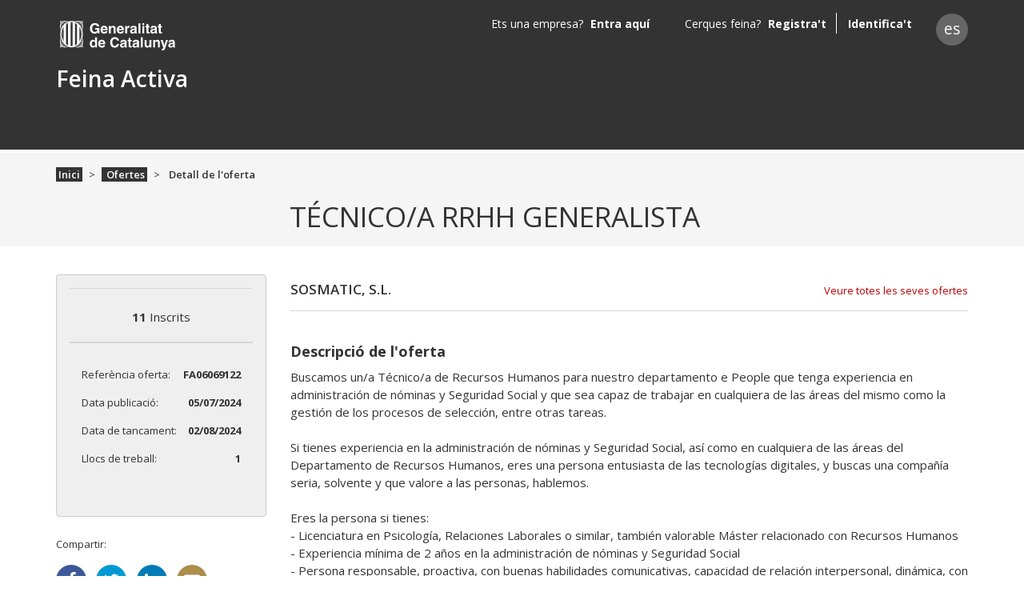

--- FILE ---
content_type: text/css; charset=UTF-8
request_url: https://feinaactiva.gencat.cat/styles.305436a395504b59.css
body_size: 44298
content:
@import"https://fonts.googleapis.com/css?family=Open+Sans:300,300i,400,400i,600,600i,700,700i";.icon-up-big:before{content:"\e800"}.icon-user:before{content:"\e801"}.icon-close:before{content:"\e802"}.icon-accept:before{content:"\e803"}.icon-search:before{content:"\e804"}.icon-read:before{content:"\e805"}.icon-left:before{content:"\e806"}.icon-right:before{content:"\e807"}.icon-down:before{content:"\e809"}.icon-lock:before{content:"\e80a"}.icon-edit:before{content:"\e80b"}.icon-arrow-left:before{content:"\e80c"}.icon-back-last:before{content:"\e80d"}.icon-back:before{content:"\e80e"}.icon-next:before{content:"\e80f"}.icon-next-last:before{content:"\e810"}.icon-plus:before{content:"\e811"}.icon-cancel:before{content:"\e812"}.icon-location:before{content:"\e813"}.icon-chat:before{content:"\e814"}.icon-document:before{content:"\e815"}.icon-duplicate:before{content:"\e816"}.icon-delete:before{content:"\e817"}.icon-info-circle:before{content:"\e818"}.icon-instant:before{content:"\e819"}.icon-accessibility:before{content:"\e81a"}.icon-save:before{content:"\e81b"}.icon-deny:before{content:"\e81c"}.icon-registry:before{content:"\e81d"}.icon-selected:before{content:"\e81e"}.icon-execute:before{content:"\e81f"}.icon-compressed:before{content:"\e820"}.icon-uncompressed:before{content:"\e821"}.icon-send:before{content:"\e822"}.icon-loading:before{content:"\e823"}.icon-eye:before{content:"\e824"}.icon-off:before{content:"\e825"}.icon-finalist:before{content:"\e826"}.icon-twitter:before{content:"\e827"}.icon-facebook:before{content:"\e828"}.icon-filter:before{content:"\e829"}.icon-menu:before{content:"\e82a"}.icon-gplus:before{content:"\e82b"}.icon-mail:before{content:"\e82c"}.icon-linkedin:before{content:"\e82d"}.icon-bell:before{content:"\e82e"}.icon-info:before{content:"\e82f"}.icon-warning:before{content:"\e830"}.icon-file-pdf:before{content:"\e831"}.icon-file-word:before{content:"\e832"}.icon-share:before{content:"\e833"}.icon-calendar:before{content:"\e834"}.icon-native-language:before{content:"\e835"}.icon-external:before{content:"\e836"}.icon-download:before{content:"\e837"}.icon-remove:before{content:"\e838"}.icon-check-circle:before{content:"\e839"}.icon-close-circle:before{content:"\e83a"}.icon-company-not-validate:before{content:"\e83b"}.icon-company-validate:before{content:"\e83c"}.icon-star:before{content:"\e83d"}.icon-unlock:before{content:"\e83e"}.icon-not-native-language:before{content:"\e83f"}.icon-remove-user:before{content:"\e840"}.icon-reset-password:before{content:"\e841"}.icon-tag:before{content:"";height:18px;width:18px!important;margin-bottom:-4px;background-image:url(/assets/img/icon-tag.svg);background-repeat:no-repeat;background-size:contain;background-position:center}.align-baseline{vertical-align:baseline!important}.align-top{vertical-align:top!important}.align-middle{vertical-align:middle!important}.align-bottom{vertical-align:bottom!important}.align-text-bottom{vertical-align:text-bottom!important}.align-text-top{vertical-align:text-top!important}.bg-primary{background-color:#bd0000!important}a.bg-primary:hover,a.bg-primary:focus,button.bg-primary:hover,button.bg-primary:focus{background-color:#8a0000!important}.bg-secondary{background-color:#ccc!important}a.bg-secondary:hover,a.bg-secondary:focus,button.bg-secondary:hover,button.bg-secondary:focus{background-color:#b3b3b3!important}.bg-success{background-color:#71a137!important}a.bg-success:hover,a.bg-success:focus,button.bg-success:hover,button.bg-success:focus{background-color:#567b2a!important}.bg-info{background-color:#4d7aff!important}a.bg-info:hover,a.bg-info:focus,button.bg-info:hover,button.bg-info:focus{background-color:#1a54ff!important}.bg-warning{background-color:#ff8000!important}a.bg-warning:hover,a.bg-warning:focus,button.bg-warning:hover,button.bg-warning:focus{background-color:#c60!important}.bg-danger{background-color:#df2020!important}a.bg-danger:hover,a.bg-danger:focus,button.bg-danger:hover,button.bg-danger:focus{background-color:#b21a1a!important}.bg-light{background-color:#f8f9fa!important}a.bg-light:hover,a.bg-light:focus,button.bg-light:hover,button.bg-light:focus{background-color:#dae0e5!important}.bg-dark{background-color:#333!important}a.bg-dark:hover,a.bg-dark:focus,button.bg-dark:hover,button.bg-dark:focus{background-color:#1a1a1a!important}.bg-white{background-color:#fff!important}.bg-transparent{background-color:transparent!important}.border{border:1px solid #dee2e6!important}.border-top{border-top:1px solid #dee2e6!important}.border-right{border-right:1px solid #dee2e6!important}.border-bottom{border-bottom:1px solid #dee2e6!important}.border-left{border-left:1px solid #dee2e6!important}.border-0{border:0!important}.border-top-0{border-top:0!important}.border-right-0{border-right:0!important}.border-bottom-0{border-bottom:0!important}.border-left-0{border-left:0!important}.border-primary{border-color:#bd0000!important}.border-secondary{border-color:#ccc!important}.border-success{border-color:#71a137!important}.border-info{border-color:#4d7aff!important}.border-warning{border-color:#ff8000!important}.border-danger{border-color:#df2020!important}.border-light{border-color:#f8f9fa!important}.border-dark{border-color:#333!important}.border-white{border-color:#fff!important}.rounded{border-radius:.25rem!important}.rounded-top{border-top-left-radius:.25rem!important;border-top-right-radius:.25rem!important}.rounded-right{border-top-right-radius:.25rem!important;border-bottom-right-radius:.25rem!important}.rounded-bottom{border-bottom-right-radius:.25rem!important;border-bottom-left-radius:.25rem!important}.rounded-left{border-top-left-radius:.25rem!important;border-bottom-left-radius:.25rem!important}.rounded-circle{border-radius:50%!important}.rounded-0{border-radius:0!important}.clearfix:after{display:block;clear:both;content:""}.d-none{display:none!important}.d-inline{display:inline!important}.d-inline-block{display:inline-block!important}.d-block,fa-datepicker .dropdown-menu{display:block!important}.d-table{display:table!important}.d-table-row{display:table-row!important}.d-table-cell{display:table-cell!important}.d-flex,fa-datepicker .ngb-dp-navigation-select{display:flex!important}.d-inline-flex{display:inline-flex!important}@media (min-width: 576px){.d-sm-none{display:none!important}.d-sm-inline{display:inline!important}.d-sm-inline-block{display:inline-block!important}.d-sm-block{display:block!important}.d-sm-table{display:table!important}.d-sm-table-row{display:table-row!important}.d-sm-table-cell{display:table-cell!important}.d-sm-flex{display:flex!important}.d-sm-inline-flex{display:inline-flex!important}}@media (min-width: 768px){.d-md-none{display:none!important}.d-md-inline{display:inline!important}.d-md-inline-block{display:inline-block!important}.d-md-block{display:block!important}.d-md-table{display:table!important}.d-md-table-row{display:table-row!important}.d-md-table-cell{display:table-cell!important}.d-md-flex{display:flex!important}.d-md-inline-flex{display:inline-flex!important}}@media (min-width: 992px){.d-lg-none{display:none!important}.d-lg-inline{display:inline!important}.d-lg-inline-block{display:inline-block!important}.d-lg-block{display:block!important}.d-lg-table{display:table!important}.d-lg-table-row{display:table-row!important}.d-lg-table-cell{display:table-cell!important}.d-lg-flex{display:flex!important}.d-lg-inline-flex{display:inline-flex!important}}@media (min-width: 1200px){.d-xl-none{display:none!important}.d-xl-inline{display:inline!important}.d-xl-inline-block{display:inline-block!important}.d-xl-block{display:block!important}.d-xl-table{display:table!important}.d-xl-table-row{display:table-row!important}.d-xl-table-cell{display:table-cell!important}.d-xl-flex{display:flex!important}.d-xl-inline-flex{display:inline-flex!important}}@media print{.d-print-none{display:none!important}.d-print-inline{display:inline!important}.d-print-inline-block{display:inline-block!important}.d-print-block{display:block!important}.d-print-table{display:table!important}.d-print-table-row{display:table-row!important}.d-print-table-cell{display:table-cell!important}.d-print-flex{display:flex!important}.d-print-inline-flex{display:inline-flex!important}}.embed-responsive{position:relative;display:block;width:100%;padding:0;overflow:hidden}.embed-responsive:before{display:block;content:""}.embed-responsive .embed-responsive-item,.embed-responsive iframe,.embed-responsive embed,.embed-responsive object,.embed-responsive video{position:absolute;top:0;bottom:0;left:0;width:100%;height:100%;border:0}.embed-responsive-21by9:before{padding-top:42.85714%}.embed-responsive-16by9:before{padding-top:56.25%}.embed-responsive-4by3:before{padding-top:75%}.embed-responsive-1by1:before{padding-top:100%}.flex-row{flex-direction:row!important}.flex-column{flex-direction:column!important}.flex-row-reverse{flex-direction:row-reverse!important}.flex-column-reverse{flex-direction:column-reverse!important}.flex-wrap{flex-wrap:wrap!important}.flex-nowrap{flex-wrap:nowrap!important}.flex-wrap-reverse{flex-wrap:wrap-reverse!important}.flex-fill{flex:1 1 auto!important}.flex-grow-0{flex-grow:0!important}.flex-grow-1{flex-grow:1!important}.flex-shrink-0{flex-shrink:0!important}.flex-shrink-1{flex-shrink:1!important}.justify-content-start{justify-content:flex-start!important}.justify-content-end{justify-content:flex-end!important}.justify-content-center{justify-content:center!important}.justify-content-between{justify-content:space-between!important}.justify-content-around{justify-content:space-around!important}.align-items-start{align-items:flex-start!important}.align-items-end{align-items:flex-end!important}.align-items-center{align-items:center!important}.align-items-baseline{align-items:baseline!important}.align-items-stretch{align-items:stretch!important}.align-content-start{align-content:flex-start!important}.align-content-end{align-content:flex-end!important}.align-content-center{align-content:center!important}.align-content-between{align-content:space-between!important}.align-content-around{align-content:space-around!important}.align-content-stretch{align-content:stretch!important}.align-self-auto{align-self:auto!important}.align-self-start{align-self:flex-start!important}.align-self-end{align-self:flex-end!important}.align-self-center{align-self:center!important}.align-self-baseline{align-self:baseline!important}.align-self-stretch{align-self:stretch!important}@media (min-width: 576px){.flex-sm-row{flex-direction:row!important}.flex-sm-column{flex-direction:column!important}.flex-sm-row-reverse{flex-direction:row-reverse!important}.flex-sm-column-reverse{flex-direction:column-reverse!important}.flex-sm-wrap{flex-wrap:wrap!important}.flex-sm-nowrap{flex-wrap:nowrap!important}.flex-sm-wrap-reverse{flex-wrap:wrap-reverse!important}.flex-sm-fill{flex:1 1 auto!important}.flex-sm-grow-0{flex-grow:0!important}.flex-sm-grow-1{flex-grow:1!important}.flex-sm-shrink-0{flex-shrink:0!important}.flex-sm-shrink-1{flex-shrink:1!important}.justify-content-sm-start{justify-content:flex-start!important}.justify-content-sm-end{justify-content:flex-end!important}.justify-content-sm-center{justify-content:center!important}.justify-content-sm-between{justify-content:space-between!important}.justify-content-sm-around{justify-content:space-around!important}.align-items-sm-start{align-items:flex-start!important}.align-items-sm-end{align-items:flex-end!important}.align-items-sm-center{align-items:center!important}.align-items-sm-baseline{align-items:baseline!important}.align-items-sm-stretch{align-items:stretch!important}.align-content-sm-start{align-content:flex-start!important}.align-content-sm-end{align-content:flex-end!important}.align-content-sm-center{align-content:center!important}.align-content-sm-between{align-content:space-between!important}.align-content-sm-around{align-content:space-around!important}.align-content-sm-stretch{align-content:stretch!important}.align-self-sm-auto{align-self:auto!important}.align-self-sm-start{align-self:flex-start!important}.align-self-sm-end{align-self:flex-end!important}.align-self-sm-center{align-self:center!important}.align-self-sm-baseline{align-self:baseline!important}.align-self-sm-stretch{align-self:stretch!important}}@media (min-width: 768px){.flex-md-row{flex-direction:row!important}.flex-md-column{flex-direction:column!important}.flex-md-row-reverse{flex-direction:row-reverse!important}.flex-md-column-reverse{flex-direction:column-reverse!important}.flex-md-wrap{flex-wrap:wrap!important}.flex-md-nowrap{flex-wrap:nowrap!important}.flex-md-wrap-reverse{flex-wrap:wrap-reverse!important}.flex-md-fill{flex:1 1 auto!important}.flex-md-grow-0{flex-grow:0!important}.flex-md-grow-1{flex-grow:1!important}.flex-md-shrink-0{flex-shrink:0!important}.flex-md-shrink-1{flex-shrink:1!important}.justify-content-md-start{justify-content:flex-start!important}.justify-content-md-end{justify-content:flex-end!important}.justify-content-md-center{justify-content:center!important}.justify-content-md-between{justify-content:space-between!important}.justify-content-md-around{justify-content:space-around!important}.align-items-md-start{align-items:flex-start!important}.align-items-md-end{align-items:flex-end!important}.align-items-md-center{align-items:center!important}.align-items-md-baseline{align-items:baseline!important}.align-items-md-stretch{align-items:stretch!important}.align-content-md-start{align-content:flex-start!important}.align-content-md-end{align-content:flex-end!important}.align-content-md-center{align-content:center!important}.align-content-md-between{align-content:space-between!important}.align-content-md-around{align-content:space-around!important}.align-content-md-stretch{align-content:stretch!important}.align-self-md-auto{align-self:auto!important}.align-self-md-start{align-self:flex-start!important}.align-self-md-end{align-self:flex-end!important}.align-self-md-center{align-self:center!important}.align-self-md-baseline{align-self:baseline!important}.align-self-md-stretch{align-self:stretch!important}}@media (min-width: 992px){.flex-lg-row{flex-direction:row!important}.flex-lg-column{flex-direction:column!important}.flex-lg-row-reverse{flex-direction:row-reverse!important}.flex-lg-column-reverse{flex-direction:column-reverse!important}.flex-lg-wrap{flex-wrap:wrap!important}.flex-lg-nowrap{flex-wrap:nowrap!important}.flex-lg-wrap-reverse{flex-wrap:wrap-reverse!important}.flex-lg-fill{flex:1 1 auto!important}.flex-lg-grow-0{flex-grow:0!important}.flex-lg-grow-1{flex-grow:1!important}.flex-lg-shrink-0{flex-shrink:0!important}.flex-lg-shrink-1{flex-shrink:1!important}.justify-content-lg-start{justify-content:flex-start!important}.justify-content-lg-end{justify-content:flex-end!important}.justify-content-lg-center{justify-content:center!important}.justify-content-lg-between{justify-content:space-between!important}.justify-content-lg-around{justify-content:space-around!important}.align-items-lg-start{align-items:flex-start!important}.align-items-lg-end{align-items:flex-end!important}.align-items-lg-center{align-items:center!important}.align-items-lg-baseline{align-items:baseline!important}.align-items-lg-stretch{align-items:stretch!important}.align-content-lg-start{align-content:flex-start!important}.align-content-lg-end{align-content:flex-end!important}.align-content-lg-center{align-content:center!important}.align-content-lg-between{align-content:space-between!important}.align-content-lg-around{align-content:space-around!important}.align-content-lg-stretch{align-content:stretch!important}.align-self-lg-auto{align-self:auto!important}.align-self-lg-start{align-self:flex-start!important}.align-self-lg-end{align-self:flex-end!important}.align-self-lg-center{align-self:center!important}.align-self-lg-baseline{align-self:baseline!important}.align-self-lg-stretch{align-self:stretch!important}}@media (min-width: 1200px){.flex-xl-row{flex-direction:row!important}.flex-xl-column{flex-direction:column!important}.flex-xl-row-reverse{flex-direction:row-reverse!important}.flex-xl-column-reverse{flex-direction:column-reverse!important}.flex-xl-wrap{flex-wrap:wrap!important}.flex-xl-nowrap{flex-wrap:nowrap!important}.flex-xl-wrap-reverse{flex-wrap:wrap-reverse!important}.flex-xl-fill{flex:1 1 auto!important}.flex-xl-grow-0{flex-grow:0!important}.flex-xl-grow-1{flex-grow:1!important}.flex-xl-shrink-0{flex-shrink:0!important}.flex-xl-shrink-1{flex-shrink:1!important}.justify-content-xl-start{justify-content:flex-start!important}.justify-content-xl-end{justify-content:flex-end!important}.justify-content-xl-center{justify-content:center!important}.justify-content-xl-between{justify-content:space-between!important}.justify-content-xl-around{justify-content:space-around!important}.align-items-xl-start{align-items:flex-start!important}.align-items-xl-end{align-items:flex-end!important}.align-items-xl-center{align-items:center!important}.align-items-xl-baseline{align-items:baseline!important}.align-items-xl-stretch{align-items:stretch!important}.align-content-xl-start{align-content:flex-start!important}.align-content-xl-end{align-content:flex-end!important}.align-content-xl-center{align-content:center!important}.align-content-xl-between{align-content:space-between!important}.align-content-xl-around{align-content:space-around!important}.align-content-xl-stretch{align-content:stretch!important}.align-self-xl-auto{align-self:auto!important}.align-self-xl-start{align-self:flex-start!important}.align-self-xl-end{align-self:flex-end!important}.align-self-xl-center{align-self:center!important}.align-self-xl-baseline{align-self:baseline!important}.align-self-xl-stretch{align-self:stretch!important}}.float-left{float:left!important}.float-right{float:right!important}.float-none{float:none!important}@media (min-width: 576px){.float-sm-left{float:left!important}.float-sm-right{float:right!important}.float-sm-none{float:none!important}}@media (min-width: 768px){.float-md-left{float:left!important}.float-md-right{float:right!important}.float-md-none{float:none!important}}@media (min-width: 992px){.float-lg-left{float:left!important}.float-lg-right{float:right!important}.float-lg-none{float:none!important}}@media (min-width: 1200px){.float-xl-left{float:left!important}.float-xl-right{float:right!important}.float-xl-none{float:none!important}}.position-static{position:static!important}.position-relative{position:relative!important}.position-absolute{position:absolute!important}.position-fixed{position:fixed!important}.position-sticky{position:sticky!important}.fixed-top{position:fixed;top:0;right:0;left:0;z-index:1030}.fixed-bottom{position:fixed;right:0;bottom:0;left:0;z-index:1030}@supports (position: sticky){.sticky-top{position:sticky;top:0;z-index:1020}}.sr-only{position:absolute;width:1px;height:1px;padding:0;overflow:hidden;clip:rect(0,0,0,0);white-space:nowrap;border:0}.sr-only-focusable:active,.sr-only-focusable:focus{position:static;width:auto;height:auto;overflow:visible;clip:auto;white-space:normal}.shadow-sm{box-shadow:0 .125rem .25rem #00000013!important}.shadow{box-shadow:0 .5rem 1rem #00000026!important}.shadow-lg{box-shadow:0 1rem 3rem #0000002d!important}.shadow-none{box-shadow:none!important}.w-25{width:25%!important}.w-50{width:50%!important}.w-75{width:75%!important}.w-100{width:100%!important}.w-auto{width:auto!important}.h-25{height:25%!important}.h-50{height:50%!important}.h-75{height:75%!important}.h-100{height:100%!important}.h-auto{height:auto!important}.mw-100{max-width:100%!important}.mh-100{max-height:100%!important}.m-0{margin:0!important}.mt-0,.my-0{margin-top:0!important}.mr-0,.mx-0{margin-right:0!important}.mb-0,.my-0{margin-bottom:0!important}.ml-0,.mx-0{margin-left:0!important}.m-1{margin:.25rem!important}.mt-1,.my-1{margin-top:.25rem!important}.mr-1,.mx-1{margin-right:.25rem!important}.mb-1,.my-1{margin-bottom:.25rem!important}.ml-1,.mx-1{margin-left:.25rem!important}.m-2{margin:.5rem!important}.mt-2,.my-2{margin-top:.5rem!important}.mr-2,.mx-2{margin-right:.5rem!important}.mb-2,.my-2{margin-bottom:.5rem!important}.ml-2,.mx-2{margin-left:.5rem!important}.m-3{margin:1rem!important}.mt-3,.my-3{margin-top:1rem!important}.mr-3,.mx-3{margin-right:1rem!important}.mb-3,.my-3{margin-bottom:1rem!important}.ml-3,.mx-3{margin-left:1rem!important}.m-4{margin:1.5rem!important}.mt-4,.my-4{margin-top:1.5rem!important}.mr-4,.mx-4{margin-right:1.5rem!important}.mb-4,.my-4{margin-bottom:1.5rem!important}.ml-4,.mx-4{margin-left:1.5rem!important}.m-5{margin:3rem!important}.mt-5,.my-5{margin-top:3rem!important}.mr-5,.mx-5{margin-right:3rem!important}.mb-5,.my-5{margin-bottom:3rem!important}.ml-5,.mx-5{margin-left:3rem!important}.mb-6{margin-bottom:6rem!important}.p-0{padding:0!important}.pt-0,.py-0{padding-top:0!important}.pr-0,.px-0{padding-right:0!important}.pb-0,.py-0{padding-bottom:0!important}.pl-0,.px-0{padding-left:0!important}.p-1{padding:.25rem!important}.pt-1,.py-1{padding-top:.25rem!important}.pr-1,.px-1{padding-right:.25rem!important}.pb-1,.py-1{padding-bottom:.25rem!important}.pl-1,.px-1{padding-left:.25rem!important}.p-2{padding:.5rem!important}.pt-2,.py-2{padding-top:.5rem!important}.pr-2,.px-2{padding-right:.5rem!important}.pb-2,.py-2{padding-bottom:.5rem!important}.pl-2,.px-2{padding-left:.5rem!important}.p-3{padding:1rem!important}.pt-3,.py-3{padding-top:1rem!important}.pr-3,.px-3{padding-right:1rem!important}.pb-3,.py-3{padding-bottom:1rem!important}.pl-3,.px-3{padding-left:1rem!important}.p-4{padding:1.5rem!important}.pt-4,.py-4{padding-top:1.5rem!important}.pr-4,.px-4{padding-right:1.5rem!important}.pb-4,.py-4{padding-bottom:1.5rem!important}.pl-4,.px-4{padding-left:1.5rem!important}.p-5{padding:3rem!important}.pt-5,.py-5{padding-top:3rem!important}.pr-5,.px-5{padding-right:3rem!important}.pb-5,.py-5{padding-bottom:3rem!important}.pl-5,.px-5{padding-left:3rem!important}.m-auto{margin:auto!important}.mt-auto,.my-auto{margin-top:auto!important}.mr-auto,.mx-auto{margin-right:auto!important}.mb-auto,.my-auto{margin-bottom:auto!important}.ml-auto,.mx-auto{margin-left:auto!important}@media (min-width: 576px){.m-sm-0{margin:0!important}.mt-sm-0,.my-sm-0{margin-top:0!important}.mr-sm-0,.mx-sm-0{margin-right:0!important}.mb-sm-0,.my-sm-0{margin-bottom:0!important}.ml-sm-0,.mx-sm-0{margin-left:0!important}.m-sm-1{margin:.25rem!important}.mt-sm-1,.my-sm-1{margin-top:.25rem!important}.mr-sm-1,.mx-sm-1{margin-right:.25rem!important}.mb-sm-1,.my-sm-1{margin-bottom:.25rem!important}.ml-sm-1,.mx-sm-1{margin-left:.25rem!important}.m-sm-2{margin:.5rem!important}.mt-sm-2,.my-sm-2{margin-top:.5rem!important}.mr-sm-2,.mx-sm-2{margin-right:.5rem!important}.mb-sm-2,.my-sm-2{margin-bottom:.5rem!important}.ml-sm-2,.mx-sm-2{margin-left:.5rem!important}.m-sm-3{margin:1rem!important}.mt-sm-3,.my-sm-3{margin-top:1rem!important}.mr-sm-3,.mx-sm-3{margin-right:1rem!important}.mb-sm-3,.my-sm-3{margin-bottom:1rem!important}.ml-sm-3,.mx-sm-3{margin-left:1rem!important}.m-sm-4{margin:1.5rem!important}.mt-sm-4,.my-sm-4{margin-top:1.5rem!important}.mr-sm-4,.mx-sm-4{margin-right:1.5rem!important}.mb-sm-4,.my-sm-4{margin-bottom:1.5rem!important}.ml-sm-4,.mx-sm-4{margin-left:1.5rem!important}.m-sm-5{margin:3rem!important}.mt-sm-5,.my-sm-5{margin-top:3rem!important}.mr-sm-5,.mx-sm-5{margin-right:3rem!important}.mb-sm-5,.my-sm-5{margin-bottom:3rem!important}.ml-sm-5,.mx-sm-5{margin-left:3rem!important}.p-sm-0{padding:0!important}.pt-sm-0,.py-sm-0{padding-top:0!important}.pr-sm-0,.px-sm-0{padding-right:0!important}.pb-sm-0,.py-sm-0{padding-bottom:0!important}.pl-sm-0,.px-sm-0{padding-left:0!important}.p-sm-1{padding:.25rem!important}.pt-sm-1,.py-sm-1{padding-top:.25rem!important}.pr-sm-1,.px-sm-1{padding-right:.25rem!important}.pb-sm-1,.py-sm-1{padding-bottom:.25rem!important}.pl-sm-1,.px-sm-1{padding-left:.25rem!important}.p-sm-2{padding:.5rem!important}.pt-sm-2,.py-sm-2{padding-top:.5rem!important}.pr-sm-2,.px-sm-2{padding-right:.5rem!important}.pb-sm-2,.py-sm-2{padding-bottom:.5rem!important}.pl-sm-2,.px-sm-2{padding-left:.5rem!important}.p-sm-3{padding:1rem!important}.pt-sm-3,.py-sm-3{padding-top:1rem!important}.pr-sm-3,.px-sm-3{padding-right:1rem!important}.pb-sm-3,.py-sm-3{padding-bottom:1rem!important}.pl-sm-3,.px-sm-3{padding-left:1rem!important}.p-sm-4{padding:1.5rem!important}.pt-sm-4,.py-sm-4{padding-top:1.5rem!important}.pr-sm-4,.px-sm-4{padding-right:1.5rem!important}.pb-sm-4,.py-sm-4{padding-bottom:1.5rem!important}.pl-sm-4,.px-sm-4{padding-left:1.5rem!important}.p-sm-5{padding:3rem!important}.pt-sm-5,.py-sm-5{padding-top:3rem!important}.pr-sm-5,.px-sm-5{padding-right:3rem!important}.pb-sm-5,.py-sm-5{padding-bottom:3rem!important}.pl-sm-5,.px-sm-5{padding-left:3rem!important}.m-sm-auto{margin:auto!important}.mt-sm-auto,.my-sm-auto{margin-top:auto!important}.mr-sm-auto,.mx-sm-auto{margin-right:auto!important}.mb-sm-auto,.my-sm-auto{margin-bottom:auto!important}.ml-sm-auto,.mx-sm-auto{margin-left:auto!important}}@media (min-width: 768px){.m-md-0{margin:0!important}.mt-md-0,.my-md-0{margin-top:0!important}.mr-md-0,.mx-md-0{margin-right:0!important}.mb-md-0,.my-md-0{margin-bottom:0!important}.ml-md-0,.mx-md-0{margin-left:0!important}.m-md-1{margin:.25rem!important}.mt-md-1,.my-md-1{margin-top:.25rem!important}.mr-md-1,.mx-md-1{margin-right:.25rem!important}.mb-md-1,.my-md-1{margin-bottom:.25rem!important}.ml-md-1,.mx-md-1{margin-left:.25rem!important}.m-md-2{margin:.5rem!important}.mt-md-2,.my-md-2{margin-top:.5rem!important}.mr-md-2,.mx-md-2{margin-right:.5rem!important}.mb-md-2,.my-md-2{margin-bottom:.5rem!important}.ml-md-2,.mx-md-2{margin-left:.5rem!important}.m-md-3{margin:1rem!important}.mt-md-3,.my-md-3{margin-top:1rem!important}.mr-md-3,.mx-md-3{margin-right:1rem!important}.mb-md-3,.my-md-3{margin-bottom:1rem!important}.ml-md-3,.mx-md-3{margin-left:1rem!important}.m-md-4{margin:1.5rem!important}.mt-md-4,.my-md-4{margin-top:1.5rem!important}.mr-md-4,.mx-md-4{margin-right:1.5rem!important}.mb-md-4,.my-md-4{margin-bottom:1.5rem!important}.ml-md-4,.mx-md-4{margin-left:1.5rem!important}.m-md-5{margin:3rem!important}.mt-md-5,.my-md-5{margin-top:3rem!important}.mr-md-5,.mx-md-5{margin-right:3rem!important}.mb-md-5,.my-md-5{margin-bottom:3rem!important}.ml-md-5,.mx-md-5{margin-left:3rem!important}.p-md-0{padding:0!important}.pt-md-0,.py-md-0{padding-top:0!important}.pr-md-0,.px-md-0{padding-right:0!important}.pb-md-0,.py-md-0{padding-bottom:0!important}.pl-md-0,.px-md-0{padding-left:0!important}.p-md-1{padding:.25rem!important}.pt-md-1,.py-md-1{padding-top:.25rem!important}.pr-md-1,.px-md-1{padding-right:.25rem!important}.pb-md-1,.py-md-1{padding-bottom:.25rem!important}.pl-md-1,.px-md-1{padding-left:.25rem!important}.p-md-2{padding:.5rem!important}.pt-md-2,.py-md-2{padding-top:.5rem!important}.pr-md-2,.px-md-2{padding-right:.5rem!important}.pb-md-2,.py-md-2{padding-bottom:.5rem!important}.pl-md-2,.px-md-2{padding-left:.5rem!important}.p-md-3{padding:1rem!important}.pt-md-3,.py-md-3{padding-top:1rem!important}.pr-md-3,.px-md-3{padding-right:1rem!important}.pb-md-3,.py-md-3{padding-bottom:1rem!important}.pl-md-3,.px-md-3{padding-left:1rem!important}.p-md-4{padding:1.5rem!important}.pt-md-4,.py-md-4{padding-top:1.5rem!important}.pr-md-4,.px-md-4{padding-right:1.5rem!important}.pb-md-4,.py-md-4{padding-bottom:1.5rem!important}.pl-md-4,.px-md-4{padding-left:1.5rem!important}.p-md-5{padding:3rem!important}.pt-md-5,.py-md-5{padding-top:3rem!important}.pr-md-5,.px-md-5{padding-right:3rem!important}.pb-md-5,.py-md-5{padding-bottom:3rem!important}.pl-md-5,.px-md-5{padding-left:3rem!important}.m-md-auto{margin:auto!important}.mt-md-auto,.my-md-auto{margin-top:auto!important}.mr-md-auto,.mx-md-auto{margin-right:auto!important}.mb-md-auto,.my-md-auto{margin-bottom:auto!important}.ml-md-auto,.mx-md-auto{margin-left:auto!important}}@media (min-width: 992px){.m-lg-0{margin:0!important}.mt-lg-0,.my-lg-0{margin-top:0!important}.mr-lg-0,.mx-lg-0{margin-right:0!important}.mb-lg-0,.my-lg-0{margin-bottom:0!important}.ml-lg-0,.mx-lg-0{margin-left:0!important}.m-lg-1{margin:.25rem!important}.mt-lg-1,.my-lg-1{margin-top:.25rem!important}.mr-lg-1,.mx-lg-1{margin-right:.25rem!important}.mb-lg-1,.my-lg-1{margin-bottom:.25rem!important}.ml-lg-1,.mx-lg-1{margin-left:.25rem!important}.m-lg-2{margin:.5rem!important}.mt-lg-2,.my-lg-2{margin-top:.5rem!important}.mr-lg-2,.mx-lg-2{margin-right:.5rem!important}.mb-lg-2,.my-lg-2{margin-bottom:.5rem!important}.ml-lg-2,.mx-lg-2{margin-left:.5rem!important}.m-lg-3{margin:1rem!important}.mt-lg-3,.my-lg-3{margin-top:1rem!important}.mr-lg-3,.mx-lg-3{margin-right:1rem!important}.mb-lg-3,.my-lg-3{margin-bottom:1rem!important}.ml-lg-3,.mx-lg-3{margin-left:1rem!important}.m-lg-4{margin:1.5rem!important}.mt-lg-4,.my-lg-4{margin-top:1.5rem!important}.mr-lg-4,.mx-lg-4{margin-right:1.5rem!important}.mb-lg-4,.my-lg-4{margin-bottom:1.5rem!important}.ml-lg-4,.mx-lg-4{margin-left:1.5rem!important}.m-lg-5{margin:3rem!important}.mt-lg-5,.my-lg-5{margin-top:3rem!important}.mr-lg-5,.mx-lg-5{margin-right:3rem!important}.mb-lg-5,.my-lg-5{margin-bottom:3rem!important}.ml-lg-5,.mx-lg-5{margin-left:3rem!important}.p-lg-0{padding:0!important}.pt-lg-0,.py-lg-0{padding-top:0!important}.pr-lg-0,.px-lg-0{padding-right:0!important}.pb-lg-0,.py-lg-0{padding-bottom:0!important}.pl-lg-0,.px-lg-0{padding-left:0!important}.p-lg-1{padding:.25rem!important}.pt-lg-1,.py-lg-1{padding-top:.25rem!important}.pr-lg-1,.px-lg-1{padding-right:.25rem!important}.pb-lg-1,.py-lg-1{padding-bottom:.25rem!important}.pl-lg-1,.px-lg-1{padding-left:.25rem!important}.p-lg-2{padding:.5rem!important}.pt-lg-2,.py-lg-2{padding-top:.5rem!important}.pr-lg-2,.px-lg-2{padding-right:.5rem!important}.pb-lg-2,.py-lg-2{padding-bottom:.5rem!important}.pl-lg-2,.px-lg-2{padding-left:.5rem!important}.p-lg-3{padding:1rem!important}.pt-lg-3,.py-lg-3{padding-top:1rem!important}.pr-lg-3,.px-lg-3{padding-right:1rem!important}.pb-lg-3,.py-lg-3{padding-bottom:1rem!important}.pl-lg-3,.px-lg-3{padding-left:1rem!important}.p-lg-4{padding:1.5rem!important}.pt-lg-4,.py-lg-4{padding-top:1.5rem!important}.pr-lg-4,.px-lg-4{padding-right:1.5rem!important}.pb-lg-4,.py-lg-4{padding-bottom:1.5rem!important}.pl-lg-4,.px-lg-4{padding-left:1.5rem!important}.p-lg-5{padding:3rem!important}.pt-lg-5,.py-lg-5{padding-top:3rem!important}.pr-lg-5,.px-lg-5{padding-right:3rem!important}.pb-lg-5,.py-lg-5{padding-bottom:3rem!important}.pl-lg-5,.px-lg-5{padding-left:3rem!important}.m-lg-auto{margin:auto!important}.mt-lg-auto,.my-lg-auto{margin-top:auto!important}.mr-lg-auto,.mx-lg-auto{margin-right:auto!important}.mb-lg-auto,.my-lg-auto{margin-bottom:auto!important}.ml-lg-auto,.mx-lg-auto{margin-left:auto!important}}@media (min-width: 1200px){.m-xl-0{margin:0!important}.mt-xl-0,.my-xl-0{margin-top:0!important}.mr-xl-0,.mx-xl-0{margin-right:0!important}.mb-xl-0,.my-xl-0{margin-bottom:0!important}.ml-xl-0,.mx-xl-0{margin-left:0!important}.m-xl-1{margin:.25rem!important}.mt-xl-1,.my-xl-1{margin-top:.25rem!important}.mr-xl-1,.mx-xl-1{margin-right:.25rem!important}.mb-xl-1,.my-xl-1{margin-bottom:.25rem!important}.ml-xl-1,.mx-xl-1{margin-left:.25rem!important}.m-xl-2{margin:.5rem!important}.mt-xl-2,.my-xl-2{margin-top:.5rem!important}.mr-xl-2,.mx-xl-2{margin-right:.5rem!important}.mb-xl-2,.my-xl-2{margin-bottom:.5rem!important}.ml-xl-2,.mx-xl-2{margin-left:.5rem!important}.m-xl-3{margin:1rem!important}.mt-xl-3,.my-xl-3{margin-top:1rem!important}.mr-xl-3,.mx-xl-3{margin-right:1rem!important}.mb-xl-3,.my-xl-3{margin-bottom:1rem!important}.ml-xl-3,.mx-xl-3{margin-left:1rem!important}.m-xl-4{margin:1.5rem!important}.mt-xl-4,.my-xl-4{margin-top:1.5rem!important}.mr-xl-4,.mx-xl-4{margin-right:1.5rem!important}.mb-xl-4,.my-xl-4{margin-bottom:1.5rem!important}.ml-xl-4,.mx-xl-4{margin-left:1.5rem!important}.m-xl-5{margin:3rem!important}.mt-xl-5,.my-xl-5{margin-top:3rem!important}.mr-xl-5,.mx-xl-5{margin-right:3rem!important}.mb-xl-5,.my-xl-5{margin-bottom:3rem!important}.ml-xl-5,.mx-xl-5{margin-left:3rem!important}.p-xl-0{padding:0!important}.pt-xl-0,.py-xl-0{padding-top:0!important}.pr-xl-0,.px-xl-0{padding-right:0!important}.pb-xl-0,.py-xl-0{padding-bottom:0!important}.pl-xl-0,.px-xl-0{padding-left:0!important}.p-xl-1{padding:.25rem!important}.pt-xl-1,.py-xl-1{padding-top:.25rem!important}.pr-xl-1,.px-xl-1{padding-right:.25rem!important}.pb-xl-1,.py-xl-1{padding-bottom:.25rem!important}.pl-xl-1,.px-xl-1{padding-left:.25rem!important}.p-xl-2{padding:.5rem!important}.pt-xl-2,.py-xl-2{padding-top:.5rem!important}.pr-xl-2,.px-xl-2{padding-right:.5rem!important}.pb-xl-2,.py-xl-2{padding-bottom:.5rem!important}.pl-xl-2,.px-xl-2{padding-left:.5rem!important}.p-xl-3{padding:1rem!important}.pt-xl-3,.py-xl-3{padding-top:1rem!important}.pr-xl-3,.px-xl-3{padding-right:1rem!important}.pb-xl-3,.py-xl-3{padding-bottom:1rem!important}.pl-xl-3,.px-xl-3{padding-left:1rem!important}.p-xl-4{padding:1.5rem!important}.pt-xl-4,.py-xl-4{padding-top:1.5rem!important}.pr-xl-4,.px-xl-4{padding-right:1.5rem!important}.pb-xl-4,.py-xl-4{padding-bottom:1.5rem!important}.pl-xl-4,.px-xl-4{padding-left:1.5rem!important}.p-xl-5{padding:3rem!important}.pt-xl-5,.py-xl-5{padding-top:3rem!important}.pr-xl-5,.px-xl-5{padding-right:3rem!important}.pb-xl-5,.py-xl-5{padding-bottom:3rem!important}.pl-xl-5,.px-xl-5{padding-left:3rem!important}.m-xl-auto{margin:auto!important}.mt-xl-auto,.my-xl-auto{margin-top:auto!important}.mr-xl-auto,.mx-xl-auto{margin-right:auto!important}.mb-xl-auto,.my-xl-auto{margin-bottom:auto!important}.ml-xl-auto,.mx-xl-auto{margin-left:auto!important}}.text-monospace{font-family:SFMono-Regular,Menlo,Monaco,Consolas,Liberation Mono,Courier New,monospace}.text-justify{text-align:justify!important}.text-nowrap{white-space:nowrap!important}.text-truncate,.list-item .published,.list-item .description,.list-item .resume>*,fa-detail-description .description .dades dt,fa-detail-description .description .dades dd,fa-detail-description .description p dt,fa-detail-description .description p dd,.detail-description .description .dades dt,.detail-description .description .dades dd,.detail-description .description p dt,.detail-description .description p dd{overflow:hidden;text-overflow:ellipsis;white-space:nowrap}.text-left{text-align:left!important}.text-right{text-align:right!important}.text-center{text-align:center!important}@media (min-width: 576px){.text-sm-left{text-align:left!important}.text-sm-right{text-align:right!important}.text-sm-center{text-align:center!important}}@media (min-width: 768px){.text-md-left{text-align:left!important}.text-md-right{text-align:right!important}.text-md-center{text-align:center!important}}@media (min-width: 992px){.text-lg-left{text-align:left!important}.text-lg-right{text-align:right!important}.text-lg-center{text-align:center!important}}@media (min-width: 1200px){.text-xl-left{text-align:left!important}.text-xl-right{text-align:right!important}.text-xl-center{text-align:center!important}}.text-lowercase{text-transform:lowercase!important}.text-uppercase{text-transform:uppercase!important}.text-capitalize{text-transform:capitalize!important}.font-weight-light{font-weight:300!important}.font-weight-normal{font-weight:400!important}.font-weight-bold{font-weight:700!important}.font-italic{font-style:italic!important}.text-white{color:#fff!important}.text-primary{color:#bd0000!important}a.text-primary:hover,a.text-primary:focus{color:#8a0000!important}.text-secondary{color:#ccc!important}a.text-secondary:hover,a.text-secondary:focus{color:#b3b3b3!important}.text-success{color:#71a137!important}a.text-success:hover,a.text-success:focus{color:#567b2a!important}.text-info{color:#4d7aff!important}a.text-info:hover,a.text-info:focus{color:#1a54ff!important}.text-warning{color:#ff8000!important}a.text-warning:hover,a.text-warning:focus{color:#c60!important}.text-danger{color:#df2020!important}a.text-danger:hover,a.text-danger:focus{color:#b21a1a!important}.text-light{color:#f8f9fa!important}a.text-light:hover,a.text-light:focus{color:#dae0e5!important}.text-dark{color:#333!important}a.text-dark:hover,a.text-dark:focus{color:#1a1a1a!important}.text-body{color:#212529!important}.text-muted{color:#6c757d!important}.text-black-50{color:#00000080!important}.text-white-50{color:#ffffff80!important}.text-hide{font:0/0 a;color:transparent;text-shadow:none;background-color:transparent;border:0}.visible{visibility:visible!important}.invisible{visibility:hidden!important}.fade{transition:opacity .15s linear}@media screen and (prefers-reduced-motion: reduce){.fade{transition:none}}.fade:not(.show){opacity:0}.collapse:not(.show){display:none}.collapsing{position:relative;height:0;overflow:hidden;transition:height .35s ease}@media screen and (prefers-reduced-motion: reduce){.collapsing{transition:none}}[class^=icon-]:before,[class*=" icon-"]:before,.filter-item .category[data-toggle=collapse]:before,fa-advanced-collapse-item p[data-toggle=collapse]:before,fa-advanced-collapse-item a[data-toggle=collapse]:before,.item p[data-toggle=collapse]:before,.item a[data-toggle=collapse]:before,fa-sidebar .header fa-user-info>div .notifications[data-toggle=collapse]:after,fa-sidebar .body .navbar .navbar-nav .nav-item .nav-link[data-toggle=collapse]:after,fa-footer .title[data-toggle=collapse]:after,fa-pre-header .btn.menu:before,fa-pre-header .btn.share:before,fa-pre-header .btn.search:before,.modal .modal-dialog .modal-content .close:before,fa-sidebar.sidebar-menu .header .user-img.no-img:before,fa-sidebar .header fa-user-info>div .notifications:before,fa-sidebar .header fa-user-info>div .notifications+a:before,body .menu-backdrop:before,body .filter-backdrop:before,fa-growl .alert.alert-primary.message:after,atx-growl .alert.alert-primary.message:after,fa-growl .alert.alert-info:after,atx-growl .alert.alert-info:after,fa-growl .alert.alert-danger:after,atx-growl .alert.alert-danger:after,fa-growl .alert.alert-warning:after,atx-growl .alert.alert-warning:after,fa-growl .alert.alert-success:after,atx-growl .alert.alert-success:after,.form-group .info-extra:before,.form-group .custom-file .custom-file-label:after,fa-search-bar.form-group .separator:after,fa-search-bar.form-group .separator.filter:after,fa-search-bar.form-group .search-btn:before,fa-search-bar.form-group .save-btn:before,.go-top a:before,fa-select ng-select.loading .dropdown-toggle:before,fa-select ng-select.cancel:after,.form-check .info-extra:after,fa-datepicker .btn.calendar:before,fa-content-tabs .nav.nav-tabs .directions.o-left a:after,fa-content-tabs .nav.nav-tabs .directions.o-right a:after,.filter-box .instant .form-check-label:before,.filter-box .accesibility .form-check-label:before,.filter-box .filter:before,.result-list .list-context .list-display a.uncompressed:before,.result-list .list-context .list-display a.compressed:before,.result-list .list-content .loading:before,.list-item .indicators .instant:before,.list-item .indicators .accesibility:before,fa-carousel .carousel-control-prev .carousel-control-prev-icon:before,.carousel .carousel-control-prev .carousel-control-prev-icon:before,fa-carousel .carousel-control-next .carousel-control-next-icon:before,.carousel .carousel-control-next .carousel-control-next-icon:before,fa-carousel .carousel-control-pause .carousel-control-pause-icon:before,.carousel .carousel-control-pause .carousel-control-pause-icon:before,fa-carousel .carousel-control-play .carousel-control-play-icon:before,.carousel .carousel-control-play .carousel-control-play-icon:before,fa-detail-header .context a.back:before,.detail-header .context a.back:before,fa-detail-header .context a.next:after,.detail-header .context a.next:after,fa-back-link a:before,.back-link a:before,fa-detail-box .social-links a.facebook:before,.detail-box .social-links a.facebook:before,fa-detail-box .social-links a.twitter:before,.detail-box .social-links a.twitter:before,fa-detail-box .social-links a.gplus:before,.detail-box .social-links a.gplus:before,fa-detail-box .social-links a.linkedin:before,.detail-box .social-links a.linkedin:before,fa-detail-box .social-links a.mail:before,.detail-box .social-links a.mail:before,fa-detail-summary .box .indicators .instant:before,.detail-summary .box .indicators .instant:before,fa-detail-summary .box .indicators .accesibility:before,.detail-summary .box .indicators .accesibility:before,fa-location.location label:before,div.location label:before,atx-pagination>nav ul .page-item .page-link.first:before,atx-pagination>nav ul .page-item .page-link.previous:before,atx-pagination>nav ul .page-item .page-link.next:before,atx-pagination>nav ul .page-item .page-link.last:before,fa-chat .header .aside a.chat:before,fa-chat .header .aside a.close:before,fa-chat-list fa-chat-box:after,fa-chat-footer .back:before,fa-chat-footer .send:after,fa-analytic-box a span.registry:before,fa-analytic-box a span.read:before,fa-analytic-box a span.selected:before,fa-candidature-summary.candidature-summary .download-file a:after{font-family:feina-activa-icons;font-style:normal;font-weight:400;speak:none;display:inline-block;text-align:center;font-variant:normal;text-transform:none;line-height:1em;-webkit-font-smoothing:antialiased;-moz-osx-font-smoothing:grayscale}fa-search-bar.form-group .separator:after,fa-search-bar.form-group .separator.filter:after,.result-list .list-context .list-display a.uncompressed:before,atx-pagination>nav ul .page-item .page-link.first:before,atx-pagination>nav ul .page-item .page-link.previous:before,atx-pagination>nav ul .page-item .page-link.next:before,atx-pagination>nav ul .page-item .page-link.last:before,.filter-box .filter:before,.list-item .indicators .instant:before,.list-item .indicators .accesibility:before{width:1em;margin-right:.2em}fa-search-bar.form-group .separator:after,fa-search-bar.form-group .separator.filter:after,.result-list .list-context .list-display a.uncompressed:before,atx-pagination>nav ul .page-item .page-link.first:before,atx-pagination>nav ul .page-item .page-link.previous:before,atx-pagination>nav ul .page-item .page-link.next:before,atx-pagination>nav ul .page-item .page-link.last:before{margin-left:.2em}.form-group label,.custom-file label:first-child{font-weight:600}.form-group label:not([for=""]),.custom-file label:not([for=""]):first-child{cursor:pointer}.modal .modal-dialog .modal-content .close,fa-growl .alert .show,fa-growl .alert .close,atx-growl .alert .show,atx-growl .alert .close{background-color:transparent;border:0;color:#fff;font-size:1.5rem;font-weight:600;line-height:1;margin:0;padding:0 .3125rem;position:absolute;right:0;text-shadow:none;opacity:.5;top:0}.modal .modal-dialog .modal-content .close:hover,fa-growl .alert .show:hover,fa-growl .alert .close:hover,atx-growl .alert .show:hover,atx-growl .alert .close:hover,.modal .modal-dialog .modal-content .close:focus,fa-growl .alert .show:focus,fa-growl .alert .close:focus,atx-growl .alert .show:focus,atx-growl .alert .close:focus{color:#fff;text-decoration:none;opacity:.75}.modal .modal-dialog .modal-content .close:not(:disabled):not(.disabled),fa-growl .alert .show:not(:disabled):not(.disabled),fa-growl .alert .close:not(:disabled):not(.disabled),atx-growl .alert .show:not(:disabled):not(.disabled),atx-growl .alert .close:not(:disabled):not(.disabled){cursor:pointer}.modal .modal-dialog .modal-content .close button,fa-growl .alert .show button,fa-growl .alert .close button,atx-growl .alert .show button,atx-growl .alert .close button{padding:0;background-color:transparent;border:0;-webkit-appearance:none}.modal .modal-dialog .modal-content .close,.modal .modal-dialog .modal-content .close:hover,.modal .modal-dialog .modal-content .close:focus{color:#000}fa-footer hr,fa-candidature-summary.candidature-summary hr,fa-cv-summary hr{width:100%;margin:0 .9375em}.filter-item .category[data-toggle=collapse]:before,fa-advanced-collapse-item p[data-toggle=collapse]:before,fa-advanced-collapse-item a[data-toggle=collapse]:before,.item p[data-toggle=collapse]:before,.item a[data-toggle=collapse]:before{content:"\e809";transition:transform .3s ease}@media screen and (prefers-reduced-motion: reduce){.filter-item .category[data-toggle=collapse]:before,fa-advanced-collapse-item p[data-toggle=collapse]:before,fa-advanced-collapse-item a[data-toggle=collapse]:before,.item p[data-toggle=collapse]:before,.item a[data-toggle=collapse]:before{transition:none}}.filter-item .category[aria-expanded=true]:before,fa-advanced-collapse-item p[aria-expanded=true]:before,fa-advanced-collapse-item a[aria-expanded=true]:before,.item p[aria-expanded=true]:before,.item a[aria-expanded=true]:before{transform:rotate(-180deg)}fa-sidebar .header fa-user-info>div .notifications[data-toggle=collapse]:after,fa-sidebar .body .navbar .navbar-nav .nav-item .nav-link[data-toggle=collapse]:after,fa-footer .title[data-toggle=collapse]:after{content:"\e809";transition:transform .3s ease}@media screen and (prefers-reduced-motion: reduce){fa-sidebar .header fa-user-info>div .notifications[data-toggle=collapse]:after,fa-sidebar .body .navbar .navbar-nav .nav-item .nav-link[data-toggle=collapse]:after,fa-footer .title[data-toggle=collapse]:after{transition:none}}fa-sidebar .header fa-user-info>div .notifications[aria-expanded=true]:after,fa-sidebar .body .navbar .navbar-nav .nav-item .nav-link[aria-expanded=true]:after,fa-footer .title[aria-expanded=true]:after{transform:rotate(180deg)}.wip{display:none!important}.wip-alt{visibility:hidden!important}@font-face{font-family:feina-activa-icons;src:url(/assets/feina-activa-icons/feina-activa-icons.eot?) format("eot"),url(/assets/fonts/feina-activa-icons/feina-activa-icons.woff2) format("woff2"),url(/assets/fonts/feina-activa-icons/feina-activa-icons.woff) format("woff"),url(/assets/fonts/feina-activa-icons/feina-activa-icons.ttf) format("truetype"),url(/assets/fonts/feina-activa-icons/feina-activa-icons.svg#feina-activa-icons) format("svg")}.icon-up-big:before{content:"\e800"}.icon-user:before{content:"\e801"}.icon-close:before{content:"\e802"}.icon-accept:before{content:"\e803"}.icon-search:before{content:"\e804"}.icon-read:before{content:"\e805"}.icon-left:before{content:"\e806"}.icon-right:before{content:"\e807"}.icon-down:before{content:"\e809"}.icon-lock:before{content:"\e80a"}.icon-edit:before{content:"\e80b"}.icon-arrow-left:before{content:"\e80c"}.icon-back-last:before{content:"\e80d"}.icon-back:before{content:"\e80e"}.icon-next:before{content:"\e80f"}.icon-next-last:before{content:"\e810"}.icon-plus:before{content:"\e811"}.icon-cancel:before{content:"\e812"}.icon-location:before{content:"\e813"}.icon-chat:before{content:"\e814"}.icon-document:before{content:"\e815"}.icon-duplicate:before{content:"\e816"}.icon-delete:before{content:"\e817"}.icon-info-circle:before{content:"\e818"}.icon-instant:before{content:"\e819"}.icon-accessibility:before{content:"\e81a"}.icon-save:before{content:"\e81b"}.icon-deny:before{content:"\e81c"}.icon-registry:before{content:"\e81d"}.icon-selected:before{content:"\e81e"}.icon-execute:before{content:"\e81f"}.icon-compressed:before{content:"\e820"}.icon-uncompressed:before{content:"\e821"}.icon-send:before{content:"\e822"}.icon-loading:before{content:"\e823"}.icon-eye:before{content:"\e824"}.icon-off:before{content:"\e825"}.icon-finalist:before{content:"\e826"}.icon-twitter:before{content:"\e827"}.icon-facebook:before{content:"\e828"}.icon-filter:before{content:"\e829"}.icon-menu:before{content:"\e82a"}.icon-gplus:before{content:"\e82b"}.icon-mail:before{content:"\e82c"}.icon-linkedin:before{content:"\e82d"}.icon-bell:before{content:"\e82e"}.icon-info:before{content:"\e82f"}.icon-warning:before{content:"\e830"}.icon-file-pdf:before{content:"\e831"}.icon-file-word:before{content:"\e832"}.icon-share:before{content:"\e833"}.icon-calendar:before{content:"\e834"}.icon-native-language:before{content:"\e835"}.icon-external:before{content:"\e836"}.icon-download:before{content:"\e837"}.icon-remove:before{content:"\e838"}.icon-check-circle:before{content:"\e839"}.icon-close-circle:before{content:"\e83a"}.icon-company-not-validate:before{content:"\e83b"}.icon-company-validate:before{content:"\e83c"}.icon-star:before{content:"\e83d"}.icon-unlock:before{content:"\e83e"}.icon-not-native-language:before{content:"\e83f"}.icon-remove-user:before{content:"\e840"}.icon-reset-password:before{content:"\e841"}*,*:before,*:after{box-sizing:border-box}html{font-family:sans-serif;line-height:1.15;-webkit-text-size-adjust:100%;-ms-text-size-adjust:100%;-ms-overflow-style:scrollbar;-webkit-tap-highlight-color:rgba(0,0,0,0)}article,aside,figcaption,figure,footer,header,hgroup,main,nav,section{display:block}body{margin:0;font-family:Open Sans,-apple-system,BlinkMacSystemFont,Segoe UI,Roboto,Helvetica Neue,Arial,sans-serif,"Apple Color Emoji","Segoe UI Emoji",Segoe UI Symbol,"Noto Color Emoji";font-size:1rem;font-weight:400;line-height:1.5;color:#333;text-align:left;background-color:#fff}[tabindex="-1"]:focus{outline:0!important}hr{box-sizing:content-box;height:0;overflow:visible}h1,h2,h3,h4,h5,h6{margin-top:0;margin-bottom:20px}p{margin-top:0;margin-bottom:1rem}abbr[title],abbr[data-original-title]{text-decoration:underline;-webkit-text-decoration:underline dotted;text-decoration:underline dotted;cursor:help;border-bottom:0}address{margin-bottom:1rem;font-style:normal;line-height:inherit}ol,ul,dl{margin-top:0;margin-bottom:1rem}ol ol,ul ul,ol ul,ul ol{margin-bottom:0}dt{font-weight:700}dd{margin-bottom:.5rem;margin-left:0}blockquote{margin:0 0 1rem}dfn{font-style:italic}b,strong{font-weight:bolder}small{font-size:80%}sub,sup{position:relative;font-size:75%;line-height:0;vertical-align:baseline}sub{bottom:-.25em}sup{top:-.5em}a{overflow-wrap:break-word;color:#bd0000;text-decoration:none;background-color:transparent;-webkit-text-decoration-skip:objects}a:hover{color:#bd0000;text-decoration:underline}a:not([href]):not([tabindex]){color:inherit;text-decoration:none}a:not([href]):not([tabindex]):hover,a:not([href]):not([tabindex]):focus{color:inherit;text-decoration:none}a:not([href]):not([tabindex]):focus{outline:0}pre,code,kbd,samp{font-family:SFMono-Regular,Menlo,Monaco,Consolas,Liberation Mono,Courier New,monospace;font-size:1em}pre{margin-top:0;margin-bottom:1rem;overflow:auto;-ms-overflow-style:scrollbar}figure{margin:0 0 1rem}img{vertical-align:middle;border-style:none}svg{overflow:hidden;vertical-align:middle}table{border-collapse:collapse}caption{padding-top:1.28571em;padding-bottom:1.28571em;color:#6c757d;text-align:left;caption-side:bottom}th{text-align:inherit}label{display:inline-block;margin-bottom:.5rem}button{border-radius:0}button:focus{outline:1px dotted;outline:5px auto -webkit-focus-ring-color}input,button,select,optgroup,textarea{margin:0;font-family:inherit;font-size:inherit;line-height:inherit}button,input{overflow:visible}button,select{text-transform:none}button,html [type=button],[type=reset],[type=submit]{-webkit-appearance:button}button::-moz-focus-inner,[type=button]::-moz-focus-inner,[type=reset]::-moz-focus-inner,[type=submit]::-moz-focus-inner{padding:0;border-style:none}input[type=radio],input[type=checkbox]{box-sizing:border-box;padding:0}input[type=date],input[type=time],input[type=datetime-local],input[type=month]{-webkit-appearance:listbox}textarea{overflow:auto;resize:vertical}fieldset{min-width:0;padding:0;margin:0;border:0}legend{display:block;width:100%;max-width:100%;padding:0;margin-bottom:.5rem;font-size:1.5rem;line-height:inherit;color:inherit;white-space:normal}progress{vertical-align:baseline}[type=number]::-webkit-inner-spin-button,[type=number]::-webkit-outer-spin-button{height:auto}[type=search]{outline-offset:-2px;-webkit-appearance:none}[type=search]::-webkit-search-cancel-button,[type=search]::-webkit-search-decoration{-webkit-appearance:none}::-webkit-file-upload-button{font:inherit;-webkit-appearance:button}output{display:inline-block}summary{display:list-item;cursor:pointer}template{display:none}[hidden]{display:none!important}h1,h2,h3,h4,h5,h6,.h1,.h2,.h3,.h4,.h5,.h6{margin-bottom:20px;font-family:inherit;font-weight:500;line-height:1.2;color:inherit}h1,.h1{font-size:2.1875em}h2,.h2{font-size:1.75em}h3,.h3{font-size:1.75rem}h4,.h4{font-size:1.5rem}h5,.h5{font-size:1.25rem}h6,.h6{font-size:1rem}.lead{font-size:1.25rem;font-weight:300}.display-1{font-size:6rem;font-weight:300;line-height:1.2}.display-2{font-size:5.5rem;font-weight:300;line-height:1.2}.display-3{font-size:4.5rem;font-weight:300;line-height:1.2}.display-4{font-size:3.5rem;font-weight:300;line-height:1.2}hr{margin-top:1rem;margin-bottom:1rem;border:0;border-top:1px solid rgba(0,0,0,.1)}small,.small{font-size:80%;font-weight:400}mark,.mark{padding:.2em;background-color:#fcf8e3}.list-unstyled,.list-inline{padding-left:0;list-style:none}.list-inline-item{display:inline-block}.list-inline-item:not(:last-child){margin-right:.5rem}.initialism{font-size:90%;text-transform:uppercase}.blockquote{margin-bottom:1rem;font-size:1.25rem}.blockquote-footer{display:block;font-size:80%;color:#6c757d}.blockquote-footer:before{content:"\2014   \a0"}.container{width:100%;padding-right:15px;padding-left:15px;margin-right:auto;margin-left:auto}@media (min-width: 576px){.container{max-width:570px}}@media (min-width: 768px){.container{max-width:750px}}@media (min-width: 992px){.container{max-width:990px}}@media (min-width: 1200px){.container{max-width:1170px}}.container-fluid{width:100%;padding-right:15px;padding-left:15px;margin-right:auto;margin-left:auto}.row,fa-content-tabs .nav-tabs-content .row-tab{display:flex;flex-wrap:wrap;margin-right:-15px;margin-left:-15px}.no-gutters{margin-right:0;margin-left:0}.no-gutters>.col,.no-gutters>[class*=col-]{padding-right:0;padding-left:0}.col-1,.col-2,.col-3,.col-4,.col-5,.col-6,.col-7,.col-8,.col-9,.col-10,.col-11,.col-12,.col,.col-auto,.col-sm-1,.col-sm-2,.col-sm-3,.col-sm-4,.col-sm-5,.col-sm-6,.col-sm-7,.col-sm-8,.col-sm-9,.col-sm-10,.col-sm-11,.col-sm-12,.col-sm,.col-sm-auto,.col-md-1,.col-md-2,.col-md-3,.col-md-4,.col-md-3-bottom,.col-md-4-bottom,.col-md-5,.col-md-6,.col-md-7,.col-md-8,.col-md-9,.col-md-10,.col-md-11,.col-md-12,.col-md,.col-md-auto,.col-lg-1,.col-lg-2,.col-lg-3,.col-lg-4,.col-lg-5,.col-lg-6,.col-lg-7,.col-lg-8,.col-lg-9,.col-lg-10,.col-lg-11,.col-lg-12,.col-lg,.col-lg-auto,.col-xl-1,.col-xl-2,.col-xl-3,.col-xl-4,.col-xl-5,.col-xl-6,.col-xl-7,.col-xl-8,.col-xl-9,.col-xl-10,.col-xl-11,.col-xl-12,.col-xl,.col-xl-auto{position:relative;width:100%;min-height:1px;padding-right:15px;padding-left:15px}.margin-icon-delete{margin-right:-24px;margin-top:12px}.col{flex-basis:0;flex-grow:1;max-width:100%}.col-auto{flex:0 0 auto;width:auto;max-width:none}.col-1{flex:0 0 8.33333%;max-width:8.33333%}.col-2{flex:0 0 16.66667%;max-width:16.66667%}.col-3{flex:0 0 25%;max-width:25%}.col-4{flex:0 0 33.33333%;max-width:33.33333%}.col-5{flex:0 0 41.66667%;max-width:41.66667%}.col-6{flex:0 0 50%;max-width:50%}.col-7{flex:0 0 58.33333%;max-width:58.33333%}.col-8{flex:0 0 66.66667%;max-width:66.66667%}.col-9{flex:0 0 75%;max-width:75%}.col-10{flex:0 0 83.33333%;max-width:83.33333%}.col-11{flex:0 0 91.66667%;max-width:91.66667%}.col-12{flex:0 0 100%;max-width:100%}.col-12-right{flex:0 0 100%;max-width:100%;text-align:right}.order-first{order:-1}.order-last{order:13}.order-0{order:0}.order-1{order:1}.order-2{order:2}.order-3{order:3}.order-4{order:4}.order-5{order:5}.order-6{order:6}.order-7{order:7}.order-8{order:8}.order-9{order:9}.order-10{order:10}.order-11{order:11}.order-12{order:12}.offset-1{margin-left:8.33333%}.offset-2{margin-left:16.66667%}.offset-3{margin-left:25%}.offset-4{margin-left:33.33333%}.offset-5{margin-left:41.66667%}.offset-6{margin-left:50%}.offset-7{margin-left:58.33333%}.offset-8{margin-left:66.66667%}.offset-9{margin-left:75%}.offset-10{margin-left:83.33333%}.offset-11{margin-left:91.66667%}@media (min-width: 576px){.col-sm{flex-basis:0;flex-grow:1;max-width:100%}.col-sm-auto{flex:0 0 auto;width:auto;max-width:none}.col-sm-1{flex:0 0 8.33333%;max-width:8.33333%}.col-sm-2{flex:0 0 16.66667%;max-width:16.66667%}.col-sm-3{flex:0 0 25%;max-width:25%}.col-sm-4{flex:0 0 33.33333%;max-width:33.33333%}.col-sm-5{flex:0 0 41.66667%;max-width:41.66667%}.col-sm-6{flex:0 0 50%;max-width:50%}.col-sm-7{flex:0 0 58.33333%;max-width:58.33333%}.col-sm-8{flex:0 0 66.66667%;max-width:66.66667%}.col-sm-9{flex:0 0 75%;max-width:75%}.col-sm-10{flex:0 0 83.33333%;max-width:83.33333%}.col-sm-11{flex:0 0 91.66667%;max-width:91.66667%}.col-sm-12{flex:0 0 100%;max-width:100%}.order-sm-first{order:-1}.order-sm-last{order:13}.order-sm-0{order:0}.order-sm-1{order:1}.order-sm-2{order:2}.order-sm-3{order:3}.order-sm-4{order:4}.order-sm-5{order:5}.order-sm-6{order:6}.order-sm-7{order:7}.order-sm-8{order:8}.order-sm-9{order:9}.order-sm-10{order:10}.order-sm-11{order:11}.order-sm-12{order:12}.offset-sm-0{margin-left:0}.offset-sm-1{margin-left:8.33333%}.offset-sm-2{margin-left:16.66667%}.offset-sm-3{margin-left:25%}.offset-sm-4{margin-left:33.33333%}.offset-sm-5{margin-left:41.66667%}.offset-sm-6{margin-left:50%}.offset-sm-7{margin-left:58.33333%}.offset-sm-8{margin-left:66.66667%}.offset-sm-9{margin-left:75%}.offset-sm-10{margin-left:83.33333%}.offset-sm-11{margin-left:91.66667%}}@media (min-width: 768px){.col-md{flex-basis:0;flex-grow:1;max-width:100%}.col-md-auto{flex:0 0 auto;width:auto;max-width:none}.col-md-1{flex:0 0 8.33333%;max-width:8.33333%}.col-md-1-bottom-padding{flex:0 0 8.33333%;max-width:8.33333%;align-self:end;padding-bottom:.2rem}.col-md-2{flex:0 0 16.66667%;max-width:16.66667%}.col-md-3{flex:0 0 25%;max-width:25%}.col-md-3-bottom{flex:0 0 25%;max-width:25%;align-self:end}.col-md-4-bottom{flex:0 0 33.33333%;max-width:33.33333%;align-self:end}.col-md-4{flex:0 0 33.33333%;max-width:33.33333%}.col-md-5{flex:0 0 41.66667%;max-width:41.66667%}.col-md-6{flex:0 0 50%;max-width:50%}.col-md-7{flex:0 0 58.33333%;max-width:58.33333%}.col-md-8{flex:0 0 66.66667%;max-width:66.66667%}.col-md-9{flex:0 0 75%;max-width:75%}.col-md-10{flex:0 0 83.33333%;max-width:83.33333%}.col-md-11{flex:0 0 91.66667%;max-width:91.66667%}.col-md-12{flex:0 0 100%;max-width:100%}.order-md-first{order:-1}.order-md-last{order:13}.order-md-0{order:0}.order-md-1{order:1}.order-md-2{order:2}.order-md-3{order:3}.order-md-4{order:4}.order-md-5{order:5}.order-md-6{order:6}.order-md-7{order:7}.order-md-8{order:8}.order-md-9{order:9}.order-md-10{order:10}.order-md-11{order:11}.order-md-12{order:12}.offset-md-0{margin-left:0}.offset-md-1{margin-left:8.33333%}.offset-md-2{margin-left:16.66667%}.offset-md-3{margin-left:25%}.offset-md-4{margin-left:33.33333%}.offset-md-5{margin-left:41.66667%}.offset-md-6{margin-left:50%}.offset-md-7{margin-left:58.33333%}.offset-md-8{margin-left:66.66667%}.offset-md-9{margin-left:75%}.offset-md-10{margin-left:83.33333%}.offset-md-11{margin-left:91.66667%}}@media (min-width: 992px){.col-lg{flex-basis:0;flex-grow:1;max-width:100%}.col-lg-auto{flex:0 0 auto;width:auto;max-width:none}.col-lg-1{flex:0 0 8.33333%;max-width:8.33333%}.col-lg-2{flex:0 0 16.66667%;max-width:16.66667%}.col-lg-3{flex:0 0 25%;max-width:25%}.col-lg-4{flex:0 0 33.33333%;max-width:33.33333%}.col-lg-4-right{flex:0 0 33.33333%;max-width:33.33333%;margin-left:66.66666%}.col-lg-5{flex:0 0 41.66667%;max-width:41.66667%}.col-lg-6{flex:0 0 50%;max-width:50%}.col-lg-7{flex:0 0 58.33333%;max-width:58.33333%}.col-lg-8{flex:0 0 66.66667%;max-width:66.66667%}.col-lg-9{flex:0 0 75%;max-width:75%}.col-lg-10{flex:0 0 83.33333%;max-width:83.33333%}.col-lg-11{flex:0 0 91.66667%;max-width:91.66667%}.col-lg-12{flex:0 0 100%;max-width:100%}.order-lg-first{order:-1}.order-lg-last{order:13}.order-lg-0{order:0}.order-lg-1{order:1}.order-lg-2{order:2}.order-lg-3{order:3}.order-lg-4{order:4}.order-lg-5{order:5}.order-lg-6{order:6}.order-lg-7{order:7}.order-lg-8{order:8}.order-lg-9{order:9}.order-lg-10{order:10}.order-lg-11{order:11}.order-lg-12{order:12}.offset-lg-0{margin-left:0}.offset-lg-1{margin-left:8.33333%}.offset-lg-2{margin-left:16.66667%}.offset-lg-3{margin-left:25%}.offset-lg-4{margin-left:33.33333%}.offset-lg-5{margin-left:41.66667%}.offset-lg-6{margin-left:50%}.offset-lg-7{margin-left:58.33333%}.offset-lg-8{margin-left:66.66667%}.offset-lg-9{margin-left:75%}.offset-lg-10{margin-left:83.33333%}.offset-lg-11{margin-left:91.66667%}}@media (min-width: 1200px){.col-xl{flex-basis:0;flex-grow:1;max-width:100%}.col-xl-auto{flex:0 0 auto;width:auto;max-width:none}.col-xl-1{flex:0 0 8.33333%;max-width:8.33333%}.col-xl-2{flex:0 0 16.66667%;max-width:16.66667%}.col-xl-3{flex:0 0 25%;max-width:25%}.col-xl-4{flex:0 0 33.33333%;max-width:33.33333%}.col-xl-5{flex:0 0 41.66667%;max-width:41.66667%}.col-xl-6{flex:0 0 50%;max-width:50%}.col-xl-7{flex:0 0 58.33333%;max-width:58.33333%}.col-xl-8{flex:0 0 66.66667%;max-width:66.66667%}.col-xl-9{flex:0 0 75%;max-width:75%}.col-xl-10{flex:0 0 83.33333%;max-width:83.33333%}.col-xl-11{flex:0 0 91.66667%;max-width:91.66667%}.col-xl-12{flex:0 0 100%;max-width:100%}.order-xl-first{order:-1}.order-xl-last{order:13}.order-xl-0{order:0}.order-xl-1{order:1}.order-xl-2{order:2}.order-xl-3{order:3}.order-xl-4{order:4}.order-xl-5{order:5}.order-xl-6{order:6}.order-xl-7{order:7}.order-xl-8{order:8}.order-xl-9{order:9}.order-xl-10{order:10}.order-xl-11{order:11}.order-xl-12{order:12}.offset-xl-0{margin-left:0}.offset-xl-1{margin-left:8.33333%}.offset-xl-2{margin-left:16.66667%}.offset-xl-3{margin-left:25%}.offset-xl-4{margin-left:33.33333%}.offset-xl-5{margin-left:41.66667%}.offset-xl-6{margin-left:50%}.offset-xl-7{margin-left:58.33333%}.offset-xl-8{margin-left:66.66667%}.offset-xl-9{margin-left:75%}.offset-xl-10{margin-left:83.33333%}.offset-xl-11{margin-left:91.66667%}}.public-landing .content-wrapper,.private-landing .content-wrapper{padding:35px 0 50px;padding:2.1875rem 0 3.125rem}.private-landing.diputacio-girona .content-wrapper{box-shadow:inset 0 4px orange,0 -4px orange}.private-landing.oficina-ot .content-wrapper{box-shadow:inset 0 4px #0ff,inset 0 -4px #0ff}fa-pre-header{background-color:#333;display:block;padding:1rem 0}@media (min-width: 768px){fa-pre-header{padding:.7rem 0 0}}@media (max-width: 767.98px){fa-pre-header .row.no-gutters>div+div>.row,fa-pre-header fa-content-tabs .nav-tabs-content .no-gutters.row-tab>div+div>.row,fa-content-tabs .nav-tabs-content fa-pre-header .no-gutters.row-tab>div+div>.row,fa-pre-header fa-content-tabs .nav-tabs-content .row.no-gutters>div+div>.row-tab,fa-content-tabs .nav-tabs-content fa-pre-header .row.no-gutters>div+div>.row-tab,fa-pre-header fa-content-tabs .nav-tabs-content .no-gutters.row-tab>div+div>.row-tab,fa-content-tabs .nav-tabs-content fa-pre-header .no-gutters.row-tab>div+div>.row-tab{margin-right:0;margin-left:0}fa-pre-header .row.no-gutters>div+div>.row>.col,fa-pre-header fa-content-tabs .nav-tabs-content .no-gutters.row-tab>div+div>.row>.col,fa-content-tabs .nav-tabs-content fa-pre-header .no-gutters.row-tab>div+div>.row>.col,fa-pre-header fa-content-tabs .nav-tabs-content .row.no-gutters>div+div>.row-tab>.col,fa-content-tabs .nav-tabs-content fa-pre-header .row.no-gutters>div+div>.row-tab>.col,fa-pre-header fa-content-tabs .nav-tabs-content .no-gutters.row-tab>div+div>.row-tab>.col,fa-content-tabs .nav-tabs-content fa-pre-header .no-gutters.row-tab>div+div>.row-tab>.col,fa-pre-header .row.no-gutters>div+div>.row>[class*=col-],fa-pre-header fa-content-tabs .nav-tabs-content .no-gutters.row-tab>div+div>.row>[class*=col-],fa-content-tabs .nav-tabs-content fa-pre-header .no-gutters.row-tab>div+div>.row>[class*=col-],fa-pre-header fa-content-tabs .nav-tabs-content .row.no-gutters>div+div>.row-tab>[class*=col-],fa-content-tabs .nav-tabs-content fa-pre-header .row.no-gutters>div+div>.row-tab>[class*=col-],fa-pre-header fa-content-tabs .nav-tabs-content .no-gutters.row-tab>div+div>.row-tab>[class*=col-],fa-content-tabs .nav-tabs-content fa-pre-header .no-gutters.row-tab>div+div>.row-tab>[class*=col-]{padding-right:0;padding-left:0}}fa-pre-header .btn{background-color:transparent;border:0;border-radius:0;color:#fff;display:block;padding:0;text-align:left}fa-pre-header .btn:before{font-size:16px;font-size:.94118em}fa-pre-header .btn.menu:before{content:"\e82a";font-size:15px;font-size:.88235em}fa-pre-header .btn.search,fa-pre-header .btn.share{text-align:right}fa-pre-header .btn.share:before{content:"\e833"}fa-pre-header .btn.search:before{content:"\e804"}@media (min-width: 768px){fa-pre-header fa-logo{margin-bottom:1.25rem}}fa-pre-header fa-lang-picker,fa-pre-header fa-user-info{margin-top:.375rem}fa-pre-header fa-user-info{text-align:right}.navbar{position:relative;display:flex;flex-wrap:wrap;align-items:center;justify-content:space-between;padding:0}.navbar>.container,.navbar>.container-fluid{display:flex;flex-wrap:wrap;align-items:center;justify-content:space-between}.navbar-brand{display:inline-block;padding-top:.3125rem;padding-bottom:.3125rem;margin-right:0;font-size:1.25rem;line-height:inherit;white-space:nowrap}.navbar-brand:hover,.navbar-brand:focus{text-decoration:none}.navbar-nav{display:flex;flex-direction:column;padding-left:0;margin-bottom:0;list-style:none}.navbar-nav .nav-link{padding-right:0;padding-left:0}.navbar-nav .dropdown-menu{position:static;float:none}.navbar-text{display:inline-block;padding-top:.5rem;padding-bottom:.5rem}.navbar-collapse{flex-basis:100%;flex-grow:1;align-items:center}.navbar-toggler{padding:.25rem .75rem;font-size:1.25rem;line-height:1;background-color:transparent;border:1px solid transparent;border-radius:.25rem}.navbar-toggler:hover,.navbar-toggler:focus{text-decoration:none}.navbar-toggler:not(:disabled):not(.disabled){cursor:pointer}.navbar-toggler-icon{display:inline-block;width:1.5em;height:1.5em;vertical-align:middle;content:"";background:no-repeat center center;background-size:100% 100%}@media (max-width: 575.98px){.navbar-expand-sm>.container,.navbar-expand-sm>.container-fluid{padding-right:0;padding-left:0}}@media (min-width: 576px){.navbar-expand-sm{flex-flow:row nowrap;justify-content:flex-start}.navbar-expand-sm .navbar-nav{flex-direction:row}.navbar-expand-sm .navbar-nav .dropdown-menu{position:absolute}.navbar-expand-sm .navbar-nav .nav-link{padding-right:1.0625em;padding-left:1.0625em}.navbar-expand-sm>.container,.navbar-expand-sm>.container-fluid{flex-wrap:nowrap}.navbar-expand-sm .navbar-collapse{display:flex!important;flex-basis:auto}.navbar-expand-sm .navbar-toggler{display:none}}@media (max-width: 767.98px){.navbar-expand-md>.container,.navbar-expand-md>.container-fluid{padding-right:0;padding-left:0}}@media (min-width: 768px){.navbar-expand-md{flex-flow:row nowrap;justify-content:flex-start}.navbar-expand-md .navbar-nav{flex-direction:row}.navbar-expand-md .navbar-nav .dropdown-menu{position:absolute}.navbar-expand-md .navbar-nav .nav-link{padding-right:1.0625em;padding-left:1.0625em}.navbar-expand-md>.container,.navbar-expand-md>.container-fluid{flex-wrap:nowrap}.navbar-expand-md .navbar-collapse{display:flex!important;flex-basis:auto}.navbar-expand-md .navbar-toggler{display:none}}@media (max-width: 991.98px){.navbar-expand-lg>.container,.navbar-expand-lg>.container-fluid{padding-right:0;padding-left:0}}@media (min-width: 992px){.navbar-expand-lg{flex-flow:row nowrap;justify-content:flex-start}.navbar-expand-lg .navbar-nav{flex-direction:row}.navbar-expand-lg .navbar-nav .dropdown-menu{position:absolute}.navbar-expand-lg .navbar-nav .nav-link{padding-right:1.0625em;padding-left:1.0625em}.navbar-expand-lg>.container,.navbar-expand-lg>.container-fluid{flex-wrap:nowrap}.navbar-expand-lg .navbar-collapse{display:flex!important;flex-basis:auto}.navbar-expand-lg .navbar-toggler{display:none}}@media (max-width: 1199.98px){.navbar-expand-xl>.container,.navbar-expand-xl>.container-fluid{padding-right:0;padding-left:0}}@media (min-width: 1200px){.navbar-expand-xl{flex-flow:row nowrap;justify-content:flex-start}.navbar-expand-xl .navbar-nav{flex-direction:row}.navbar-expand-xl .navbar-nav .dropdown-menu{position:absolute}.navbar-expand-xl .navbar-nav .nav-link{padding-right:1.0625em;padding-left:1.0625em}.navbar-expand-xl>.container,.navbar-expand-xl>.container-fluid{flex-wrap:nowrap}.navbar-expand-xl .navbar-collapse{display:flex!important;flex-basis:auto}.navbar-expand-xl .navbar-toggler{display:none}}.navbar-expand{flex-flow:row nowrap;justify-content:flex-start}.navbar-expand>.container,.navbar-expand>.container-fluid{padding-right:0;padding-left:0}.navbar-expand .navbar-nav{flex-direction:row}.navbar-expand .navbar-nav .dropdown-menu{position:absolute}.navbar-expand .navbar-nav .nav-link{padding-right:1.0625em;padding-left:1.0625em}.navbar-expand>.container,.navbar-expand>.container-fluid{flex-wrap:nowrap}.navbar-expand .navbar-collapse{display:flex!important;flex-basis:auto}.navbar-expand .navbar-toggler{display:none}.navbar-light .navbar-brand{color:#000000e6}.navbar-light .navbar-brand:hover,.navbar-light .navbar-brand:focus{color:#000000e6}.navbar-light .navbar-nav .nav-link{color:#00000080}.navbar-light .navbar-nav .nav-link:hover,.navbar-light .navbar-nav .nav-link:focus{color:#000000b3}.navbar-light .navbar-nav .nav-link.disabled{color:#0000004d}.navbar-light .navbar-nav .show>.nav-link,.navbar-light .navbar-nav .active>.nav-link,.navbar-light .navbar-nav .nav-link.show,.navbar-light .navbar-nav .nav-link.active{color:#000000e6}.navbar-light .navbar-toggler{color:#00000080;border-color:#0000001a}.navbar-light .navbar-toggler-icon{background-image:url("data:image/svg+xml;charset=utf8,%3Csvg viewBox='0 0 30 30' xmlns='http://www.w3.org/2000/svg'%3E%3Cpath stroke='rgba(0,0,0,0.5)' stroke-width='2' stroke-linecap='round' stroke-miterlimit='10' d='M4 7h22M4 15h22M4 23h22'/%3E%3C/svg%3E")}.navbar-light .navbar-text{color:#00000080}.navbar-light .navbar-text a{color:#000000e6}.navbar-light .navbar-text a:hover,.navbar-light .navbar-text a:focus{color:#000000e6}.navbar-dark .navbar-brand{color:#333}.navbar-dark .navbar-brand:hover,.navbar-dark .navbar-brand:focus{color:#333}.navbar-dark .navbar-nav .nav-link{color:#fff}.navbar-dark .navbar-nav .nav-link:hover,.navbar-dark .navbar-nav .nav-link:focus{color:#333}.navbar-dark .navbar-nav .nav-link.disabled{color:#ffffff40}.navbar-dark .navbar-nav .show>.nav-link,.navbar-dark .navbar-nav .active>.nav-link,.navbar-dark .navbar-nav .nav-link.show,.navbar-dark .navbar-nav .nav-link.active{color:#333}.navbar-dark .navbar-toggler{color:#fff;border-color:#ffffff1a}.navbar-dark .navbar-toggler-icon{background-image:url("data:image/svg+xml;charset=utf8,%3Csvg viewBox='0 0 30 30' xmlns='http://www.w3.org/2000/svg'%3E%3Cpath stroke='rgba(255,255,255,0.5)' stroke-width='2' stroke-linecap='round' stroke-miterlimit='10' d='M4 7h22M4 15h22M4 23h22'/%3E%3C/svg%3E")}.navbar-dark .navbar-text{color:#fff}.navbar-dark .navbar-text a{color:#333}.navbar-dark .navbar-text a:hover,.navbar-dark .navbar-text a:focus{color:#333}fa-nav-header nav .navbar-nav{flex-wrap:wrap}fa-nav-header nav .navbar-nav .nav-item{box-shadow:-1px 0 #fff}fa-nav-header nav .navbar-nav .nav-item .nav-link{display:block;line-height:1.25em;padding:.5em 1.0625em;font-weight:600}fa-nav-header nav .navbar-nav .nav-item .nav-link:hover{background-color:#bbb;text-decoration:none}fa-nav-header nav .navbar-nav .nav-item .nav-link:focus{color:#fff}fa-nav-header nav .navbar-nav .nav-item .nav-link:hover:focus{color:#333}fa-nav-header nav .navbar-nav .nav-item.active .nav-link{background-color:#fff}fa-nav-header nav .navbar-nav .nav-item.active .nav-link:hover,fa-nav-header nav .navbar-nav .nav-item.active .nav-link:hover:focus{cursor:default}fa-nav-header nav .navbar-nav .nav-item.active .nav-link:focus{background-color:#fff;color:#333}fa-logo{display:block;text-align:center}@media (min-width: 768px){fa-logo{text-align:left}}fa-logo a{font-weight:700;color:#fff}@media (min-width: 768px){fa-logo a{font-weight:600;font-size:28px;font-size:1.75em}}fa-logo a:hover{color:#fff}fa-logo a:first-child{display:none;height:37px;margin-bottom:.875em;width:255px;background:url(/assets/img/logo-gencat-cat2.svg) no-repeat left scroll;background-size:auto auto;background-color:#0000;font:0/0 a;color:transparent;text-shadow:none;background-color:transparent;border:0}@media (min-width: 768px){fa-logo a:first-child{display:block;font-size:16px;font-size:1em}}fa-logo a:last-child{display:block;margin-left:3%;overflow:hidden;text-overflow:ellipsis;white-space:nowrap}@media (min-width: 768px){fa-logo a:last-child{margin-left:0}}fa-user-info{color:#fff}fa-user-info div>a,fa-user-info div>span{font-size:13px;font-size:.8125em}@media (min-width: 768px){fa-user-info div>a,fa-user-info div>span{font-size:14px;font-size:.875em}}fa-user-info a{color:#fff;position:relative;font-weight:700}fa-user-info a span{color:#f49819;margin:0}fa-user-info a:after{content:"";background-color:#fff;display:none;height:1px;right:0;width:100%;position:absolute;bottom:0}fa-user-info a:hover{color:#fff;text-decoration:none}fa-user-info a:hover:after{display:block}fa-user-info a~a:before,fa-user-info a.notifications:before{border-left:1px solid #fff;content:"";display:inline-block;height:2em;margin:-.61538em .76923em 0 .61538em;position:relative;top:.53846em}@media (min-width: 768px){fa-user-info a~a:before,fa-user-info a.notifications:before{height:1.85714em;margin:-.57143em .71429em 0 .57143em;top:.5em}}fa-user-info a~a:after,fa-user-info a.notifications:after{width:100%;width:calc(100% - 1.357149em)}fa-user-info .not-logged span{margin-right:.38462em}@media (min-width: 768px){fa-user-info .not-logged span{margin-right:.35714em}}fa-user-info .not-logged span+.notifications:before{margin-left:.23077em}@media (min-width: 768px){fa-user-info .not-logged span+.notifications:before{margin-left:.21429em}}fa-user-info .not-logged .aside{margin-bottom:.625em}@media (min-width: 992px){fa-user-info .not-logged .aside{display:inline-block;margin-bottom:0;margin-right:2.5em}}fa-user-info .dropdown-menu{box-shadow:0 2px 9px 2px #3336;top:20px!important}fa-user-info .dropdown-menu:before{background-color:transparent;left:45px;position:absolute;top:-14px;content:"";display:block;width:0;height:0;border-style:solid;-moz-transform:scale(.9999);border-width:0 15px 15px 15px;border-color:transparent transparent #fff transparent}fa-user-info .dropdown-menu .dropdown-item{counter-increment:notification}fa-user-info .dropdown-menu .dropdown-item:hover p{text-decoration:underline}fa-user-info .dropdown-menu .dropdown-item:before{border:0;content:counter(notification) ". ";margin:0;position:static}fa-user-info .dropdown-menu .dropdown-item+.dropdown-item:after{background-color:#d5d5d5;content:" ";display:block;height:1px;left:1rem;position:absolute;top:0;width:calc(100% - 34px)}fa-user-info .dropdown-menu .view-more{background-color:#efefef;font-size:12px;font-size:.75em}fa-user-info .dropdown-menu .view-more:hover{text-decoration:underline}fa-lang-picker a{background-color:#666;border-radius:50%;color:#fff;display:inline-block;height:2.08333em;line-height:2;text-align:center;width:2.08333em;font-size:12px;font-size:.75em}fa-lang-picker a:hover{background-color:#fff;color:#333;text-decoration:none}fa-lang-picker a+a{margin-left:.16667em}.form-control{display:block;width:100%;height:auto;padding:.52941em .94118em;font-size:1rem;line-height:1.5;color:#333;background-color:#fff;background-clip:padding-box;border:1px solid #666;border-radius:5px;transition:border-color .15s ease-in-out,box-shadow .15s ease-in-out}@media screen and (prefers-reduced-motion: reduce){.form-control{transition:none}}.form-control::-ms-expand{background-color:transparent;border:0}.form-control:focus{color:#495057;background-color:#fff;border-color:#4d7aff;outline:0;box-shadow:0 0 0 1px #4d7aff}.form-control::placeholder{color:#666;opacity:1}.form-control:disabled,.form-control[readonly]{background-color:#efefef;opacity:1}select.form-control:focus::-ms-value{color:#333;background-color:#fff}.form-control-file,.form-control-range{display:block;width:100%}.col-form-label{padding-top:calc(.52941em + 1px);padding-bottom:calc(.52941em + 1px);margin-bottom:0;font-size:inherit;line-height:1.5}.col-form-label-lg{padding-top:calc(.5rem + 1px);padding-bottom:calc(.5rem + 1px);font-size:1.25rem;line-height:1.5}.col-form-label-sm{padding-top:calc(.25rem + 1px);padding-bottom:calc(.25rem + 1px);font-size:.875rem;line-height:1.5}.form-control-plaintext{display:block;width:100%;padding-top:.52941em;padding-bottom:.52941em;margin-bottom:0;line-height:1.5;color:#212529;background-color:transparent;border:solid transparent;border-width:1px 0}.form-control-plaintext.form-control-sm,.form-control-plaintext.form-control-lg{padding-right:0;padding-left:0}.form-control-sm{height:calc(1.8125rem + 2px);padding:.25rem .5rem;font-size:.875rem;line-height:1.5;border-radius:.2rem}.form-control-lg{height:calc(2.875rem + 2px);padding:.5rem 1rem;font-size:1.25rem;line-height:1.5;border-radius:.3rem}select.form-control[size],select.form-control[multiple],textarea.form-control{height:auto}.form-group{margin-bottom:2.5em}.candidate-other-search-link{color:#b9b9b9;margin-bottom:2.5em;font-style:italic;font-weight:700}.sm-margin-bottom{margin-bottom:.5em}.fix-margin-bottom{margin-bottom:0}.form-text{display:block;margin-top:.25rem}.form-row{display:flex;flex-wrap:wrap;margin-right:-5px;margin-left:-5px}.form-row>.col,.form-row>[class*=col-]{padding-right:5px;padding-left:5px}.form-check{position:relative;display:block;padding-left:1.8125em}.form-check-input{position:absolute;margin-top:.1875em;margin-left:-1.8125em}.form-check-input:disabled~.form-check-label{color:#666}.form-check-label{margin-bottom:0}.form-check-inline{display:inline-flex;align-items:center;padding-left:0;margin-right:.75rem}.form-check-inline .form-check-input{position:static;margin-top:0;margin-right:.3125rem;margin-left:0}@media (max-width: 768px){.accesibility{margin-bottom:2rem}}.valid-feedback{display:none;width:100%;margin-top:.25rem;font-size:80%;color:#71a137}.valid-tooltip{position:absolute;top:100%;z-index:5;display:none;max-width:100%;padding:.25rem .5rem;margin-top:.1rem;font-size:.875rem;line-height:1.5;color:#fff;background-color:#71a137e6;border-radius:.25rem}.was-validated .form-control:valid,.form-control.is-valid,.was-validated .custom-select:valid,.custom-select.is-valid{border-color:#71a137}.was-validated .form-control:valid:focus,.form-control.is-valid:focus,.was-validated .custom-select:valid:focus,.custom-select.is-valid:focus{border-color:#71a137;box-shadow:0 0 0 1px #71a13740}.was-validated .form-control:valid~.valid-feedback,.was-validated .form-control:valid~.valid-tooltip,.form-control.is-valid~.valid-feedback,.form-control.is-valid~.valid-tooltip,.was-validated .custom-select:valid~.valid-feedback,.was-validated .custom-select:valid~.valid-tooltip,.custom-select.is-valid~.valid-feedback,.custom-select.is-valid~.valid-tooltip{display:block}.was-validated .form-control-file:valid~.valid-feedback,.was-validated .form-control-file:valid~.valid-tooltip,.form-control-file.is-valid~.valid-feedback,.form-control-file.is-valid~.valid-tooltip{display:block}.was-validated .form-check-input:valid~.form-check-label,.form-check-input.is-valid~.form-check-label{color:#71a137}.was-validated .form-check-input:valid~.valid-feedback,.was-validated .form-check-input:valid~.valid-tooltip,.form-check-input.is-valid~.valid-feedback,.form-check-input.is-valid~.valid-tooltip{display:block}.was-validated .custom-control-input:valid~.custom-control-label,.custom-control-input.is-valid~.custom-control-label{color:#71a137}.was-validated .custom-control-input:valid~.custom-control-label:before,.custom-control-input.is-valid~.custom-control-label:before{background-color:#b0d583}.was-validated .custom-control-input:valid~.valid-feedback,.was-validated .custom-control-input:valid~.valid-tooltip,.custom-control-input.is-valid~.valid-feedback,.custom-control-input.is-valid~.valid-tooltip{display:block}.was-validated .custom-control-input:valid:checked~.custom-control-label:before,.custom-control-input.is-valid:checked~.custom-control-label:before{background-color:#8bc14a}.was-validated .custom-control-input:valid:focus~.custom-control-label:before,.custom-control-input.is-valid:focus~.custom-control-label:before{box-shadow:0 0 0 1px #fff,0 0 0 1px #71a13740}.was-validated .custom-file-input:valid~.custom-file-label,.custom-file-input.is-valid~.custom-file-label{border-color:#71a137}.was-validated .custom-file-input:valid~.custom-file-label:after,.custom-file-input.is-valid~.custom-file-label:after{border-color:inherit}.was-validated .custom-file-input:valid~.valid-feedback,.was-validated .custom-file-input:valid~.valid-tooltip,.custom-file-input.is-valid~.valid-feedback,.custom-file-input.is-valid~.valid-tooltip{display:block}.was-validated .custom-file-input:valid:focus~.custom-file-label,.custom-file-input.is-valid:focus~.custom-file-label{box-shadow:0 0 0 1px #71a13740}.invalid-feedback{display:none;width:100%;margin-top:.25rem;font-size:80%;color:#df2020}.invalid-tooltip{position:absolute;top:100%;z-index:5;display:none;max-width:100%;padding:.25rem .5rem;margin-top:.1rem;font-size:.875rem;line-height:1.5;color:#fff;background-color:#df2020e6;border-radius:.25rem}.was-validated .form-control:invalid,.form-control.is-invalid,.was-validated .custom-select:invalid,.custom-select.is-invalid{border-color:#df2020}.was-validated .form-control:invalid:focus,.form-control.is-invalid:focus,.was-validated .custom-select:invalid:focus,.custom-select.is-invalid:focus{border-color:#df2020;box-shadow:0 0 0 1px #df202040}.was-validated .form-control:invalid~.invalid-feedback,.was-validated .form-control:invalid~.invalid-tooltip,.form-control.is-invalid~.invalid-feedback,.form-control.is-invalid~.invalid-tooltip,.was-validated .custom-select:invalid~.invalid-feedback,.was-validated .custom-select:invalid~.invalid-tooltip,.custom-select.is-invalid~.invalid-feedback,.custom-select.is-invalid~.invalid-tooltip{display:block}.was-validated .form-control-file:invalid~.invalid-feedback,.was-validated .form-control-file:invalid~.invalid-tooltip,.form-control-file.is-invalid~.invalid-feedback,.form-control-file.is-invalid~.invalid-tooltip{display:block}.was-validated .form-check-input:invalid~.form-check-label,.form-check-input.is-invalid~.form-check-label{color:#df2020}.was-validated .form-check-input:invalid~.invalid-feedback,.was-validated .form-check-input:invalid~.invalid-tooltip,.form-check-input.is-invalid~.invalid-feedback,.form-check-input.is-invalid~.invalid-tooltip{display:block}.was-validated .custom-control-input:invalid~.custom-control-label,.custom-control-input.is-invalid~.custom-control-label{color:#df2020}.was-validated .custom-control-input:invalid~.custom-control-label:before,.custom-control-input.is-invalid~.custom-control-label:before{background-color:#ef9090}.was-validated .custom-control-input:invalid~.invalid-feedback,.was-validated .custom-control-input:invalid~.invalid-tooltip,.custom-control-input.is-invalid~.invalid-feedback,.custom-control-input.is-invalid~.invalid-tooltip{display:block}.was-validated .custom-control-input:invalid:checked~.custom-control-label:before,.custom-control-input.is-invalid:checked~.custom-control-label:before{background-color:#e54d4d}.was-validated .custom-control-input:invalid:focus~.custom-control-label:before,.custom-control-input.is-invalid:focus~.custom-control-label:before{box-shadow:0 0 0 1px #fff,0 0 0 1px #df202040}.was-validated .custom-file-input:invalid~.custom-file-label,.custom-file-input.is-invalid~.custom-file-label{border-color:#df2020}.was-validated .custom-file-input:invalid~.custom-file-label:after,.custom-file-input.is-invalid~.custom-file-label:after{border-color:inherit}.was-validated .custom-file-input:invalid~.invalid-feedback,.was-validated .custom-file-input:invalid~.invalid-tooltip,.custom-file-input.is-invalid~.invalid-feedback,.custom-file-input.is-invalid~.invalid-tooltip{display:block}.was-validated .custom-file-input:invalid:focus~.custom-file-label,.custom-file-input.is-invalid:focus~.custom-file-label{box-shadow:0 0 0 1px #df202040}.form-inline{display:flex;flex-flow:row wrap;align-items:center}.form-inline .form-check{width:100%}@media (min-width: 576px){.form-inline label{display:flex;align-items:center;justify-content:center;margin-bottom:0}.form-inline .form-group{display:flex;flex:0 0 auto;flex-flow:row wrap;align-items:center;margin-bottom:0}.form-inline .form-control{display:inline-block;width:auto;vertical-align:middle}.form-inline .form-control-plaintext{display:inline-block}.form-inline .input-group,.form-inline .custom-select{width:auto}.form-inline .form-check{display:flex;align-items:center;justify-content:center;width:auto;padding-left:0}.form-inline .form-check-input{position:relative;margin-top:0;margin-right:.25rem;margin-left:0}.form-inline .custom-control{align-items:center;justify-content:center}.form-inline .custom-control-label{margin-bottom:0}}.custom-control{position:relative;display:block;min-height:1.5rem;padding-left:1.5rem}.custom-control-inline{display:inline-flex;margin-right:1rem}.custom-control-input{position:absolute;z-index:-1;opacity:0}.custom-control-input:checked~.custom-control-label:before{color:#fff;background-color:#bd0000}.custom-control-input:focus~.custom-control-label:before{box-shadow:0 0 0 1px #fff,0 0 0 .2rem #bd000040}.custom-control-input:active~.custom-control-label:before{color:#fff;background-color:#ff7171}.custom-control-input:disabled~.custom-control-label{color:#6c757d}.custom-control-input:disabled~.custom-control-label:before{background-color:#e9ecef}.custom-control-label{position:relative;margin-bottom:0}.custom-control-label:before{position:absolute;top:.25rem;left:-1.5rem;display:block;width:1rem;height:1rem;pointer-events:none;content:"";-webkit-user-select:none;user-select:none;background-color:#dee2e6}.custom-control-label:after{position:absolute;top:.25rem;left:-1.5rem;display:block;width:1rem;height:1rem;content:"";background-repeat:no-repeat;background-position:center center;background-size:50% 50%}.custom-checkbox .custom-control-label:before{border-radius:.25rem}.custom-checkbox .custom-control-input:checked~.custom-control-label:before{background-color:#bd0000}.custom-checkbox .custom-control-input:checked~.custom-control-label:after{background-image:url("data:image/svg+xml;charset=utf8,%3Csvg xmlns='http://www.w3.org/2000/svg' viewBox='0 0 8 8'%3E%3Cpath fill='%23fff' d='M6.564.75l-3.59 3.612-1.538-1.55L0 4.26 2.974 7.25 8 2.193z'/%3E%3C/svg%3E")}.custom-checkbox .custom-control-input:indeterminate~.custom-control-label:before{background-color:#bd0000}.custom-checkbox .custom-control-input:indeterminate~.custom-control-label:after{background-image:url("data:image/svg+xml;charset=utf8,%3Csvg xmlns='http://www.w3.org/2000/svg' viewBox='0 0 4 4'%3E%3Cpath stroke='%23fff' d='M0 2h4'/%3E%3C/svg%3E")}.custom-checkbox .custom-control-input:disabled:checked~.custom-control-label:before{background-color:#bd000080}.custom-checkbox .custom-control-input:disabled:indeterminate~.custom-control-label:before{background-color:#bd000080}.custom-radio .custom-control-label:before{border-radius:50%}.custom-radio .custom-control-input:checked~.custom-control-label:before{background-color:#bd0000}.custom-radio .custom-control-input:checked~.custom-control-label:after{background-image:url("data:image/svg+xml;charset=utf8,%3Csvg xmlns='http://www.w3.org/2000/svg' viewBox='-4 -4 8 8'%3E%3Ccircle r='3' fill='%23fff'/%3E%3C/svg%3E")}.custom-radio .custom-control-input:disabled:checked~.custom-control-label:before{background-color:#bd000080}.custom-select{display:inline-block;width:100%;height:calc(2.25rem + 2px);padding:.375rem 1.75rem .375rem .75rem;line-height:1.5;color:#495057;vertical-align:middle;background:#fff url("data:image/svg+xml;charset=utf8,%3Csvg xmlns='http://www.w3.org/2000/svg' viewBox='0 0 4 5'%3E%3Cpath fill='%23343a40' d='M2 0L0 2h4zm0 5L0 3h4z'/%3E%3C/svg%3E") no-repeat right .75rem center;background-size:8px 10px;border:1px solid #ced4da;border-radius:.25rem;-webkit-appearance:none;appearance:none}.custom-select:focus{border-color:#ff3e3e;outline:0;box-shadow:0 0 0 .2rem #ff3e3e80}.custom-select:focus::-ms-value{color:#333;background-color:#fff}.custom-select[multiple],.custom-select[size]:not([size="1"]){height:auto;padding-right:.75rem;background-image:none}.custom-select:disabled{color:#6c757d;background-color:#e9ecef}.custom-select::-ms-expand{opacity:0}.custom-select-sm{height:calc(1.8125rem + 2px);padding-top:.375rem;padding-bottom:.375rem;font-size:75%}.custom-select-lg{height:calc(2.875rem + 2px);padding-top:.375rem;padding-bottom:.375rem;font-size:125%}.custom-file{position:relative;display:inline-block;width:100%;height:auto;margin-bottom:0}.custom-file-input{position:relative;z-index:2;width:100%;height:auto;margin:0;opacity:0}.custom-file-input:focus~.custom-file-label{border-color:#4d7aff;box-shadow:0 0 0 1px #4d7aff}.custom-file-input:focus~.custom-file-label:after{border-color:#4d7aff}.custom-file-input:disabled~.custom-file-label{background-color:#e9ecef}.custom-file-input~.custom-file-label:after{content:"Browse"}.custom-file-label{position:absolute;top:0;right:0;left:0;z-index:1;height:auto;padding:.52941em .94118em;line-height:1.5;color:#33333380;background-color:#efefef;border:1px solid #666;border-radius:5px}.custom-file-label:after{position:absolute;top:0;right:0;bottom:0;z-index:3;display:block;height:2.25rem;padding:.52941em .94118em;line-height:1.5;color:#fff;content:"Browse";background-color:#b6b6b6;border-left:1px solid #666;border-radius:0 5px 5px 0}.custom-range{width:100%;padding-left:0;background-color:transparent;-webkit-appearance:none;appearance:none}.custom-range:focus{outline:none}.custom-range:focus::-webkit-slider-thumb{box-shadow:0 0 0 1px #fff,0 0 0 .2rem #bd000040}.custom-range:focus::-moz-range-thumb{box-shadow:0 0 0 1px #fff,0 0 0 .2rem #bd000040}.custom-range:focus::-ms-thumb{box-shadow:0 0 0 1px #fff,0 0 0 .2rem #bd000040}.custom-range::-moz-focus-outer{border:0}.custom-range::-webkit-slider-thumb{width:1rem;height:1rem;margin-top:-.25rem;background-color:#bd0000;border:0;border-radius:1rem;-webkit-transition:background-color .15s ease-in-out,border-color .15s ease-in-out,box-shadow .15s ease-in-out;transition:background-color .15s ease-in-out,border-color .15s ease-in-out,box-shadow .15s ease-in-out;-webkit-appearance:none;appearance:none}@media screen and (prefers-reduced-motion: reduce){.custom-range::-webkit-slider-thumb{-webkit-transition:none;transition:none}}.custom-range::-webkit-slider-thumb:active{background-color:#ff7171}.custom-range::-webkit-slider-runnable-track{width:100%;height:.5rem;color:transparent;cursor:pointer;background-color:#dee2e6;border-color:transparent;border-radius:1rem}.custom-range::-moz-range-thumb{width:1rem;height:1rem;background-color:#bd0000;border:0;border-radius:1rem;-moz-transition:background-color .15s ease-in-out,border-color .15s ease-in-out,box-shadow .15s ease-in-out;transition:background-color .15s ease-in-out,border-color .15s ease-in-out,box-shadow .15s ease-in-out;appearance:none}@media screen and (prefers-reduced-motion: reduce){.custom-range::-moz-range-thumb{-moz-transition:none;transition:none}}.custom-range::-moz-range-thumb:active{background-color:#ff7171}.custom-range::-moz-range-track{width:100%;height:.5rem;color:transparent;cursor:pointer;background-color:#dee2e6;border-color:transparent;border-radius:1rem}.custom-range::-ms-thumb{width:1rem;height:1rem;margin-top:0;margin-right:.2rem;margin-left:.2rem;background-color:#bd0000;border:0;border-radius:1rem;-ms-transition:background-color .15s ease-in-out,border-color .15s ease-in-out,box-shadow .15s ease-in-out;transition:background-color .15s ease-in-out,border-color .15s ease-in-out,box-shadow .15s ease-in-out;appearance:none}@media screen and (prefers-reduced-motion: reduce){.custom-range::-ms-thumb{-ms-transition:none;transition:none}}.custom-range::-ms-thumb:active{background-color:#ff7171}.custom-range::-ms-track{width:100%;height:.5rem;color:transparent;cursor:pointer;background-color:transparent;border-color:transparent;border-width:.5rem}.custom-range::-ms-fill-lower{background-color:#dee2e6;border-radius:1rem}.custom-range::-ms-fill-upper{margin-right:15px;background-color:#dee2e6;border-radius:1rem}.custom-control-label:before,.custom-file-label,.custom-select{transition:background-color .15s ease-in-out,border-color .15s ease-in-out,box-shadow .15s ease-in-out}@media screen and (prefers-reduced-motion: reduce){.custom-control-label:before,.custom-file-label,.custom-select{transition:none}}.input-group{position:relative;display:flex;flex-wrap:wrap;align-items:stretch;width:100%}.input-group>.form-control,.input-group>.custom-select,.input-group>.custom-file{position:relative;flex:1 1 auto;width:1%;margin-bottom:0}.input-group>.form-control+.form-control,.input-group>.form-control+.custom-select,.input-group>.form-control+.custom-file,.input-group>.custom-select+.form-control,.input-group>.custom-select+.custom-select,.input-group>.custom-select+.custom-file,.input-group>.custom-file+.form-control,.input-group>.custom-file+.custom-select,.input-group>.custom-file+.custom-file{margin-left:-1px}.input-group>.form-control:focus,.input-group>.custom-select:focus,.input-group>.custom-file .custom-file-input:focus~.custom-file-label{z-index:3}.input-group>.custom-file .custom-file-input:focus{z-index:4}.input-group>.form-control:not(:last-child),.input-group>.custom-select:not(:last-child){border-top-right-radius:0;border-bottom-right-radius:0}.input-group>.form-control:not(:first-child),.input-group>.custom-select:not(:first-child){border-top-left-radius:0;border-bottom-left-radius:0}.input-group>.custom-file{display:flex;align-items:center}.input-group>.custom-file:not(:last-child) .custom-file-label,.input-group>.custom-file:not(:last-child) .custom-file-label:after{border-top-right-radius:0;border-bottom-right-radius:0}.input-group>.custom-file:not(:first-child) .custom-file-label{border-top-left-radius:0;border-bottom-left-radius:0}.input-group-prepend,.input-group-append{display:flex}.input-group-prepend .btn,.input-group-append .btn{position:relative;z-index:2}.input-group-prepend .btn+.btn,.input-group-prepend .btn+.input-group-text,.input-group-prepend .input-group-text+.input-group-text,.input-group-prepend .input-group-text+.btn,.input-group-append .btn+.btn,.input-group-append .btn+.input-group-text,.input-group-append .input-group-text+.input-group-text,.input-group-append .input-group-text+.btn{margin-left:-1px}.input-group-prepend{margin-right:-1px}.input-group-append{margin-left:-1px}.input-group-text{display:flex;align-items:center;padding:.52941em .94118em;margin-bottom:0;font-size:1rem;font-weight:400;line-height:1.5;color:#495057;text-align:center;white-space:nowrap;background-color:#e9ecef;border:1px solid #ced4da;border-radius:5px}.input-group-text input[type=radio],.input-group-text input[type=checkbox]{margin-top:0}.input-group-lg>.form-control,.input-group-lg>.input-group-prepend>.input-group-text,.input-group-lg>.input-group-append>.input-group-text,.input-group-lg>.input-group-prepend>.btn,.input-group-lg>.input-group-append>.btn{height:calc(2.875rem + 2px);padding:.5rem 1rem;font-size:1.25rem;line-height:1.5;border-radius:.3rem}.input-group-sm>.form-control,.input-group-sm>.input-group-prepend>.input-group-text,.input-group-sm>.input-group-append>.input-group-text,.input-group-sm>.input-group-prepend>.btn,.input-group-sm>.input-group-append>.btn{height:calc(1.8125rem + 2px);padding:.25rem .5rem;font-size:.875rem;line-height:1.5;border-radius:.2rem}.input-group>.input-group-prepend>.btn,.input-group>.input-group-prepend>.input-group-text,.input-group>.input-group-append:not(:last-child)>.btn,.input-group>.input-group-append:not(:last-child)>.input-group-text,.input-group>.input-group-append:last-child>.btn:not(:last-child):not(.dropdown-toggle),.input-group>.input-group-append:last-child>.input-group-text:not(:last-child){border-top-right-radius:0;border-bottom-right-radius:0}.input-group>.input-group-append>.btn,.input-group>.input-group-append>.input-group-text,.input-group>.input-group-prepend:not(:first-child)>.btn,.input-group>.input-group-prepend:not(:first-child)>.input-group-text,.input-group>.input-group-prepend:first-child>.btn:not(:first-child),.input-group>.input-group-prepend:first-child>.input-group-text:not(:first-child){border-top-left-radius:0;border-bottom-left-radius:0}.form-control:focus{color:#333}.required-after,.form-group.required label:after,.form-group label.required:after,.legend label:before,.legend label+label:before{color:#c00000;content:"*";margin-left:4px}.form-group.required.related label:after,.form-group label.required.related:after{content:"*"}.legend label{font-size:14px;font-size:.875em;font-weight:400;font-style:italic;margin:0}.legend label:before{content:"*";display:inline-block;font-size:16px;font-style:normal;margin:0;text-align:left;font-weight:600}.legend label+label:before{content:"**";margin-left:0}a:not([href]):not([tabindex]),a:not([href]):not([tabindex]):focus,a:not([href]):not([tabindex]):hover{cursor:pointer}.form-group .form-check label{font-weight:400}.form-group *:disabled~label{cursor:default}.modal-open{overflow:hidden}.modal-open .modal{overflow-x:hidden;overflow-y:auto}.modal{position:fixed;inset:0;z-index:1050;display:none;overflow:hidden;outline:0}.modal-dialog{position:relative;width:auto;margin:.625rem;pointer-events:none}.modal.fade .modal-dialog{transition:transform .3s ease-out;transform:translateY(-25%)}@media screen and (prefers-reduced-motion: reduce){.modal.fade .modal-dialog{transition:none}}.modal.show .modal-dialog{transform:translate(0)}.modal-dialog-centered{display:flex;align-items:center;min-height:calc(100% - 1.25rem)}.modal-dialog-centered:before{display:block;height:calc(100vh - 1.25rem);content:""}.modal-content{position:relative;display:flex;flex-direction:column;width:100%;pointer-events:auto;background-color:#fff;background-clip:padding-box;border:0 solid rgba(0,0,0,.2);border-radius:.3rem;outline:0}.modal-backdrop{position:fixed;inset:0;z-index:1040!important;background-color:#333}.modal-backdrop.fade{opacity:0}.modal-backdrop.show{opacity:.7}.modal-header{display:flex;align-items:flex-start;justify-content:space-between;padding:1.25em;border-bottom:0 solid #e9ecef;border-top-left-radius:.3rem;border-top-right-radius:.3rem}.modal-header .close{padding:1.25em;margin:-1.25em -1.25em -1.25em auto}.modal-header .close:focus{border-color:#4d7aff;box-shadow:0 0 0 1px #4d7aff}.modal-title{margin-bottom:0;line-height:1.5}.modal-body{position:relative;flex:1 1 auto;padding:.3125em}.modal-footer{display:flex;align-items:center;justify-content:flex-end;padding:.3125em;border-top:0 solid #e9ecef}.modal-footer>:not(:first-child){margin-left:.25rem}.modal-footer>:not(:last-child){margin-right:.25rem}.modal-scrollbar-measure{position:absolute;top:-9999px;width:50px;height:50px;overflow:scroll}@media (min-width: 576px){.modal-dialog{max-width:800px;margin:1.875rem auto}.modal-dialog-centered{min-height:calc(100% - 3.75rem)}.modal-dialog-centered:before{height:calc(100vh - 3.75rem)}.modal-sm{max-width:500px}}@media (min-width: 992px){.modal-lg{max-width:100%}}.modal .modal-dialog .modal-content,.modal .modal-dialog .modal-content .modal-header{border-radius:0}.modal .modal-dialog .modal-content .modal-footer{padding:1.25em}.modal .modal-dialog .modal-content .close{padding:.9375rem 1.25rem}.modal .modal-dialog .modal-content .close:before{content:"\e802"}.modal .modal-dialog .modal-content .close span{display:none}.modal-backdrop.fade.show{opacity:.7}fa-sidebar{background-color:#1f1f1f;bottom:0;overflow-y:auto;position:fixed;top:0;width:17.5em;z-index:1050}@media (min-width: 768px){fa-sidebar{display:none}}fa-sidebar.sidebar-menu{left:-17.5em;transition:left .3s ease}@media screen and (prefers-reduced-motion: reduce){fa-sidebar.sidebar-menu{transition:none}}fa-sidebar.sidebar-menu.open{left:0}fa-sidebar.sidebar-filter{right:-17.5em;transition:right .3s ease}@media screen and (prefers-reduced-motion: reduce){fa-sidebar.sidebar-filter{transition:none}}fa-sidebar.sidebar-filter.open{right:0}fa-sidebar.sidebar-menu .header{overflow:hidden;padding:1em;position:relative}fa-sidebar.sidebar-menu .header:before{content:"";background-color:#fff;display:block;margin-bottom:1.875em;-webkit-mask-image:url(/assets/img/logo-gencat-cat2.svg);mask-image:url(/assets/img/logo-gencat-cat2.svg);-webkit-mask-repeat:no-repeat;mask-repeat:no-repeat;width:10.625em;height:1.6875em}fa-sidebar.sidebar-menu .header:after{content:"";background-color:#fff;left:0;opacity:.2;position:absolute;top:3.5625em;width:100%;height:.0625em}fa-sidebar.sidebar-menu .header .user-img{background-color:#333;border-radius:50%;display:inline-block;overflow:hidden;width:3.4375em;height:3.4375em}fa-sidebar.sidebar-menu .header .user-img img{width:100%;height:100%}fa-sidebar.sidebar-menu .header .user-img:after{color:#0000004d;content:"FA";left:-40px;font-size:300px;position:absolute;top:-170px;transform:rotate(347deg);z-index:-1;font-weight:700}fa-sidebar.sidebar-menu .header .user-img.no-img:before{content:"\e801";font-size:55px;font-size:3.4375em;background-color:#333;color:#666}fa-sidebar.sidebar-menu .header .user-img.no-img img{display:none}fa-sidebar.sidebar-menu .body{background-color:#333;position:relative}fa-sidebar.sidebar-menu .body #sidebar-notifications{background-color:#ccc;left:0;position:absolute;right:0;top:0;z-index:1}fa-sidebar.sidebar-menu .body #sidebar-notifications ol{box-shadow:inset 0 3px 4px -1px #0006,inset -1px -1px 4px -1px #0006;padding-bottom:100%}fa-sidebar.sidebar-menu .body #sidebar-notifications ol li{font-weight:700;margin:0}fa-sidebar.sidebar-menu .body #sidebar-notifications ol li li{list-style:none}fa-sidebar.sidebar-menu .body #sidebar-notifications ol li li a{margin:0}fa-sidebar.sidebar-menu .body #sidebar-notifications ol>li{border-bottom:1px solid rgba(51,51,51,.3);padding:10px 16px}fa-sidebar.sidebar-menu .body #sidebar-notifications ol>li a{font-size:13px;font-size:.8125em;font-weight:600}fa-sidebar.sidebar-menu .body #sidebar-notifications ol b{text-transform:uppercase}fa-sidebar .header fa-user-info>div{padding:.625em 0 0}fa-sidebar .header fa-user-info>div>span{left:6.61538em;position:absolute;top:5.69231em}fa-sidebar .header fa-user-info>div>span>span{font-weight:700;display:block;padding-right:1.23077em}fa-sidebar .header fa-user-info>div>a{font-weight:400}fa-sidebar .header fa-user-info>div .notifications{display:block;line-height:1.8;padding-right:1.38462em;overflow:hidden;text-overflow:ellipsis;white-space:nowrap}fa-sidebar .header fa-user-info>div .notifications:before{content:"\e82e";font-size:15px;font-size:1.15385em;width:1em;height:1em;border:0;margin:0 .33333em 0 0;top:.06667em}fa-sidebar .header fa-user-info>div .notifications[data-toggle=collapse]:after{background-color:transparent;right:0;top:.76923em;content:"";display:block;width:0;height:0;border-style:solid;-moz-transform:scale(.9999);border-width:.38462em .38462em 0 .38462em;border-color:#fff transparent transparent transparent}fa-sidebar .header fa-user-info>div .notifications span{background-color:#f49819;border-radius:50%;border:1px solid rgba(255,255,255,.6);color:#333;float:right;line-height:1.3;margin:.14286em 0 0;text-align:center;font-weight:700;width:1.35714em;height:1.35714em;font-size:14px;font-size:1.07692em}fa-sidebar .header fa-user-info>div .notifications+a{display:block;right:16px;position:absolute;top:16px;font:0/0 a;color:transparent;text-shadow:none;background-color:transparent;border:0}fa-sidebar .header fa-user-info>div .notifications+a:hover,fa-sidebar .header fa-user-info>div .notifications+a:focus{text-decoration:none}fa-sidebar .header fa-user-info>div .notifications+a:before{border:0;color:#fff;font-size:19px;margin:0;top:4px;content:"\e825";width:19px;height:19px}fa-sidebar .header fa-user-info>div .notifications+a:after{content:none}fa-sidebar .body .navbar .navbar-nav{box-shadow:inset -2px 4px 4px -3px #0006,inset 2px -4px 4px -3px #0006;width:100%}fa-sidebar .body .navbar .navbar-nav .nav-item{box-shadow:none}fa-sidebar .body .navbar .navbar-nav .nav-item+.nav-item{box-shadow:inset 0 1px #6666664d}fa-sidebar .body .navbar .navbar-nav .nav-item.active .nav-link{background-color:#ddd}fa-sidebar .body .navbar .navbar-nav .nav-item .nav-link{padding:1.14286em;text-transform:capitalize;font-size:14px;font-size:.875em}fa-sidebar .body .navbar .navbar-nav .nav-item .nav-link[data-toggle=collapse]:after{float:right;margin-top:.6em;font-size:10px;font-size:.71429em}fa-sidebar .body .navbar .navbar-nav .navbar-nav{background-color:#666;box-shadow:inset 1px 4px 6px -2px #33333380,inset -4px -4px 6px -2px #33333380}fa-sidebar .body .navbar .navbar-nav .navbar-nav .nav-item+.nav-item{box-shadow:inset 0 1px #efefef1a}fa-sidebar .body .navbar .navbar-nav .navbar-nav .nav-item .nav-link{padding-left:2.28571em}fa-sidebar.sidebar-filter{background-color:#fff;box-shadow:inset 1px 0 4px #3333334d}fa-sidebar.sidebar-filter .filter-box{background-color:transparent;display:block;padding:1em}body .open-left .content-push,body .open-right .content-push{position:fixed;width:100%}body .content-push{left:0;position:relative;transition:left .3s ease}@media screen and (prefers-reduced-motion: reduce){body .content-push{transition:none}}body .open-left .content-push{left:17.5em}body .open-right .content-push{left:-17.5em}body .menu-backdrop,body .filter-backdrop{opacity:0;width:0;transition:opacity .5s ease,width .5s cubic-bezier(1,.02,1,-.12)}@media screen and (prefers-reduced-motion: reduce){body .menu-backdrop,body .filter-backdrop{transition:none}}body .menu-backdrop.show,body .filter-backdrop.show{opacity:.9;width:100%;transition:opacity .3s ease,width 0s linear}@media screen and (prefers-reduced-motion: reduce){body .menu-backdrop.show,body .filter-backdrop.show{transition:none}}body .menu-backdrop:before,body .filter-backdrop:before{content:"\e802";font-size:22px;font-size:1.375em;transition:all .3s ease;color:#fff;cursor:pointer;position:absolute;top:.72727em}@media screen and (prefers-reduced-motion: reduce){body .menu-backdrop:before,body .filter-backdrop:before{transition:none}}body .menu-backdrop:before{left:0}body .menu-backdrop.show:before{left:13.45455em}body .filter-backdrop:before{right:0}body .filter-backdrop.show:before{right:13.45455em}fa-growl-container,atx-growl-container{position:fixed;right:20px;top:20px;z-index:1080}.alert{position:relative;padding:1.25rem 1.875rem;margin-bottom:1rem;border:0 solid transparent;border-radius:5px}.alert-heading{color:inherit}.alert-link{font-weight:400}.alert-dismissible{padding-right:5.25rem}.alert-dismissible .close{position:absolute;top:0;right:0;padding:1.25rem 1.875rem;color:inherit}.alert-primary{color:#bd0000;background-color:#bd0000;border-color:#bd0000}.alert-primary hr{border-top-color:#a40000}.alert-primary .alert-link{color:#8a0000}.alert-secondary{color:#ccc;background-color:#ccc;border-color:#ccc}.alert-secondary hr{border-top-color:#bfbfbf}.alert-secondary .alert-link{color:#b3b3b3}.alert-success{color:#71a137;background-color:#71a137;border-color:#71a137}.alert-success hr{border-top-color:#648e31}.alert-success .alert-link{color:#567b2a}.alert-info{color:#4d7aff;background-color:#4d7aff;border-color:#4d7aff}.alert-info hr{border-top-color:#3467ff}.alert-info .alert-link{color:#1a54ff}.alert-warning{color:#ff8000;background-color:#ff8000;border-color:#ff8000}.alert-warning hr{border-top-color:#e67300}.alert-warning .alert-link{color:#c60}.alert-danger{color:#df2020;background-color:#df2020;border-color:#df2020}.alert-danger hr{border-top-color:#c91d1d}.alert-danger .alert-link{color:#b21a1a}.alert-light{color:#f8f9fa;background-color:#f8f9fa;border-color:#f8f9fa}.alert-light hr{border-top-color:#e9ecef}.alert-light .alert-link{color:#dae0e5}.alert-dark{color:#333;background-color:#333;border-color:#333}.alert-dark hr{border-top-color:#262626}.alert-dark .alert-link{color:#1a1a1a}fa-growl .alert,atx-growl .alert{height:auto;left:0;max-height:83px;min-height:83px;max-width:20rem;overflow:hidden;padding-left:4.375rem;padding-right:2.5rem;transition:max-height .3s linear,margin .3s linear,padding .3s linear,left .5s ease}fa-growl .alert.no-title,atx-growl .alert.no-title{min-height:64px}fa-growl .alert.adding,atx-growl .alert.adding{left:340px}fa-growl .alert.maximized,atx-growl .alert.maximized{transition:max-height .5s linear;max-height:250px}fa-growl .alert.maximized .title,fa-growl .alert.maximized .message,atx-growl .alert.maximized .title,atx-growl .alert.maximized .message{max-height:250px;white-space:initial;transition:max-height 1s linear}fa-growl .alert.minimized,atx-growl .alert.minimized{max-height:83px;transition:max-height .5s linear}fa-growl .alert.minimized .title,fa-growl .alert.minimized .message,atx-growl .alert.minimized .title,atx-growl .alert.minimized .message{max-height:19px;transition:max-height .5s linear}fa-growl .alert.closing,fa-growl .alert.closing.maximized,atx-growl .alert.closing,atx-growl .alert.closing.maximized{max-height:0;min-height:0;margin:0;padding-top:0;padding-bottom:0;transition:max-height .15s linear,margin .15s linear,padding .15s linear}fa-growl .alert .title,fa-growl .alert .message,atx-growl .alert .title,atx-growl .alert .message{display:block;font-size:14px;line-height:1.4;height:auto;max-height:19px;transition:max-height 1s linear;overflow:hidden;text-overflow:ellipsis;white-space:nowrap}fa-growl .alert .title,atx-growl .alert .title{color:#ffffffe6;margin-bottom:5px;font-weight:700}fa-growl .alert .message,atx-growl .alert .message{color:#fffc;font-style:italic;font-weight:600}fa-growl .alert>*,atx-growl .alert>*{position:relative;z-index:1}fa-growl .alert:before,atx-growl .alert:before{border-top-left-radius:5px;border-bottom-left-radius:5px;box-shadow:0 0 2px #3336;content:"";left:0;position:absolute;text-align:center;top:0;z-index:1;width:3.125em;height:100%}fa-growl .alert:after,atx-growl .alert:after{color:#fff;left:0;position:absolute;text-align:center;top:1.2em;width:2.5em;z-index:1;font-size:20px;font-size:1.25em}fa-growl .alert .alert-link,fa-growl .alert.alert-danger,fa-growl .alert.alert-warning,fa-growl .alert.alert-info,fa-growl .alert.alert-success,atx-growl .alert .alert-link,atx-growl .alert.alert-danger,atx-growl .alert.alert-warning,atx-growl .alert.alert-info,atx-growl .alert.alert-success{color:#fff}fa-growl .alert.alert-danger:after,atx-growl .alert.alert-danger:after{font-size:28px;top:.82308em;width:1.92308em}fa-growl .alert.alert-warning:after,fa-growl .alert.alert-info:after,atx-growl .alert.alert-warning:after,atx-growl .alert.alert-info:after{font-size:26px;font-size:1.625em;top:.92308em;width:1.92308em}fa-growl .alert.alert-primary,atx-growl .alert.alert-primary{background-color:#333}fa-growl .alert.alert-primary:before,fa-growl .alert.alert-primary .progress-bar,atx-growl .alert.alert-primary:before,atx-growl .alert.alert-primary .progress-bar{background-color:#1a1a1a}fa-growl .alert.alert-primary:after,atx-growl .alert.alert-primary:after{content:"FA";top:.75em;font-weight:700}fa-growl .alert.alert-primary.message:after,atx-growl .alert.alert-primary.message:after{font-weight:400;content:"\e82c"}fa-growl .alert.alert-info,atx-growl .alert.alert-info{background-color:#4d7aff}fa-growl .alert.alert-info:before,atx-growl .alert.alert-info:before{background-color:#4768cc}fa-growl .alert.alert-info:after,atx-growl .alert.alert-info:after{content:"\e82f"}fa-growl .alert.alert-danger,atx-growl .alert.alert-danger{background-color:#df2020}fa-growl .alert.alert-danger:before,atx-growl .alert.alert-danger:before{background-color:#b42525}fa-growl .alert.alert-danger:after,atx-growl .alert.alert-danger:after{content:"\e830"}fa-growl .alert.alert-warning,atx-growl .alert.alert-warning{background-color:#ff8000}fa-growl .alert.alert-warning:before,atx-growl .alert.alert-warning:before{background-color:#cc6d0d}fa-growl .alert.alert-warning:after,atx-growl .alert.alert-warning:after{content:"\e830"}fa-growl .alert.alert-success,atx-growl .alert.alert-success{background-color:#71a137}fa-growl .alert.alert-success:before,atx-growl .alert.alert-success:before{background-color:#628636}fa-growl .alert.alert-success:after,atx-growl .alert.alert-success:after{content:"\e803"}fa-growl .alert .alert-link,atx-growl .alert .alert-link{color:#ffffffb3;text-decoration:underline;font-weight:600}fa-growl .alert .alert-link:hover,atx-growl .alert .alert-link:hover{color:#fff;text-decoration:none}fa-growl .alert .show,atx-growl .alert .show{right:24px}fa-growl .alert .show:before,atx-growl .alert .show:before{border:1px solid #fff;box-shadow:inset 0 -1px #fff;content:"";display:block;position:relative;top:6px;width:.5em;height:.5em}fa-growl .alert .progress-bar,atx-growl .alert .progress-bar{background-color:#33333340;left:0;position:absolute;top:0;z-index:0;width:15.5%;height:100%}fa-footer{background-color:#efefef;display:block;overflow:hidden}fa-footer .container:before{border-radius:50%;box-shadow:0 .375em .375em #e5e5e5;bottom:1.25em;content:"";display:block;left:50%;line-height:1.2;margin-left:-45%;margin-bottom:.625em;position:relative;width:90%;height:1.25em}fa-footer .title{border-top:1px solid #666;color:#333;display:inline-block;margin:0;padding:1.21429em 0;width:100%;font-size:14px;font-size:.875em;font-weight:600}@media (min-width: 768px){fa-footer .title{border-top:0;margin-bottom:.38889em;padding:0;font-size:18px;font-size:1.125em}}fa-footer .title:hover{color:#333;text-decoration:none}@media (min-width: 768px){fa-footer .title:hover{cursor:default}}fa-footer .title:after{background-color:#666;border-radius:50%;color:#f5f5f5;float:right;font-size:8px;padding-top:6px;width:19px;height:19px}@media (min-width: 768px){fa-footer .title[data-toggle=collapse]:after{content:none}}fa-footer .title[aria-expanded=true]:after{background-color:#333}@media (min-width: 768px){fa-footer .collapsing{height:auto;transition:none}}fa-footer atx-collapse.list ul{margin-bottom:.75em;padding-left:.875em}fa-footer atx-collapse.list ul span li{z-index:999;color:#666;padding:0 0 .88889em;font-size:9px;font-size:.5625em}@media (min-width: 768px){fa-footer atx-collapse.list ul span li{padding:.11111em}}fa-footer atx-collapse.list ul span li a{color:#666;margin-left:-.28571em;font-size:14px;font-size:1.55556em}@media (min-width: 768px){fa-footer atx-collapse.list ul span li a{font-weight:600;font-size:12px;font-size:1.33333em}}fa-footer hr{border-top:2px solid #999}@media (min-width: 768px){fa-footer hr{border-color:#ccc;margin-top:1.8125em}}fa-footer hr~hr{border-color:#ddd}@media (min-width: 768px){fa-footer hr~hr{display:none}}fa-footer .legal-information p{color:#666;letter-spacing:-.01818em;line-height:1.4;padding-top:.36364em;text-align:center;font-size:11px;font-size:.6875em}@media (min-width: 768px){fa-footer .legal-information p{padding:1.72727em 0;text-align:left}}fa-footer .legal-information p span{margin-left:1.81818em;font-weight:700}@media (min-width: 768px){fa-footer .legal-information p span{margin-left:0}}fa-footer fa-lang-picker{text-align:center}fa-footer fa-lang-picker a{margin:0 .83333em 1em}fa-footer fa-lang-picker a:hover{background-color:#333;color:#fff}fa-footer fa-logo a:first-child{display:block;margin:.75em 0 1.5625em;font-size:16px;font-size:1em;background:url(/assets/img/logo-gene.svg) no-repeat left top scroll;background-size:101px 28px;background-color:#0000}@media (min-width: 768px){fa-footer fa-logo a:first-child{border:0;margin:1.3125em 0 0 .25em}}fa-footer fa-logo a:last-child{display:none}fa-footer .go-top{text-align:right}@media (min-width: 768px){fa-footer .go-top a{right:1.15385em}}@media (min-width: 992px){fa-footer .go-top a{right:2.30769em}}.content-push{display:flex;min-height:100vh;flex-direction:column}.content-wrapper{flex:1}fa-gencat-social>.wrapper,.gencat-social>.wrapper{background-color:#999;border-radius:5px;padding:.875em .0625em .375em}fa-gencat-social>.wrapper .content,.gencat-social>.wrapper .content{background-color:#fff;border-radius:5px 0 0;padding:.0625em .6875em}fa-gencat-social>.wrapper .content>a,.gencat-social>.wrapper .content>a{float:left;margin:.5em .4375em .375em 0;background:url(/assets/img/gencat-social.jpg) no-repeat center scroll;background-size:100% auto;background-color:#0000;width:2em;height:2em}@media only screen and (min-resolution: 192dpi),only screen and (min-resolution: 2dppx){fa-gencat-social>.wrapper .content>a,.gencat-social>.wrapper .content>a{background:url(/assets/img/gencat-social@2x.jpg) no-repeat scroll;background-size:100% auto;background-color:#0000}}fa-gencat-social>.wrapper .content p,.gencat-social>.wrapper .content p{line-height:2;margin:.83333em 0 .58333em;font-size:12px;font-size:.75em}fa-gencat-social>.wrapper .content p a,.gencat-social>.wrapper .content p a{display:block}.jumbotron{padding:3.125em 1.5625em;margin-bottom:3.125em;background-color:#f5f5f5;border-radius:.3rem}@media (min-width: 576px){.jumbotron{padding:6.25em 3.125em}}.jumbotron-fluid{padding-right:0;padding-left:0;border-radius:0}.jumbotron{display:block;margin:0}.jumbotron.blue{background-color:#007bff}.jumbotron.indigo{background-color:#6610f2}.jumbotron.purple{background-color:#6f42c1}.jumbotron.pink{background-color:#e83e8c}.jumbotron.red{background-color:#dc3545}.jumbotron.orange{background-color:#f49819}.jumbotron.yellow{background-color:#ffc107}.jumbotron.green{background-color:#28a745}.jumbotron.teal{background-color:#20c997}.jumbotron.cyan{background-color:#018187}.jumbotron.white{background-color:#fff}.jumbotron.gray{background-color:#6c757d}.jumbotron.gray-dark{background-color:#343a40}.fade{transition:opacity .15s linear}@media screen and (prefers-reduced-motion: reduce){.fade{transition:none}}.fade:not(.show){opacity:0}.collapse:not(.show){display:none}.collapsing{position:relative;height:0;overflow:hidden;transition:height .35s ease}@media screen and (prefers-reduced-motion: reduce){.collapsing{transition:none}}atx-collapse.collapse.show,.collapsing{display:block}.form-group .form-control{font-size:17px;font-size:1.0625em}.form-group .form-control::placeholder{font-style:italic;opacity:.8}.form-group .form-control.extra{padding-right:2.35294em}.form-group .info-extra{color:#99999980;position:absolute;right:1.25em;top:2em;font-size:20px;font-size:1.25em}.form-group .info-extra:hover{color:#999}.form-group .info-extra:before{content:"\e818"}.form-group .custom-file .custom-file-input:hover,.form-group .custom-file .custom-file-label:hover{cursor:pointer}.form-group .custom-file .custom-file-label:hover:after,.form-group .custom-file .custom-file-input:hover+.custom-file-label:after{background-color:#cacaca;transition:background-color .15s ease-in-out}@media screen and (prefers-reduced-motion: reduce){.form-group .custom-file .custom-file-label:hover:after,.form-group .custom-file .custom-file-input:hover+.custom-file-label:after{transition:none}}.form-group .custom-file .custom-file-input:focus+.custom-file-label{border-color:#4d7aff;box-shadow:0 0 0 1px #4d7aff;outline:0}.form-group .custom-file .custom-file-input:focus+.custom-file-label:after{box-shadow:1px 0 0 1px #4d7aff}.form-group .custom-file .custom-file-input:disabled:hover,.form-group .custom-file .custom-file-input:disabled~.custom-file-label:hover{cursor:default}.form-group .custom-file .custom-file-input:disabled:hover~.custom-file-label:after,.form-group .custom-file .custom-file-input:disabled~.custom-file-label:hover:after{background-color:#b6b6b6}.form-group .custom-file .custom-file-input:disabled+.custom-file-label:before{background-color:#3333;border-radius:5px;box-shadow:0 0 0 1px #3333;content:"";height:100%;left:0;right:0;position:absolute;top:0;z-index:4}.form-group .custom-file .custom-file-label{border-color:#efefef;font-style:italic;margin-bottom:2.35294em;font-weight:400;font-size:17px;font-size:1.0625em}.form-group .custom-file .custom-file-label:after{box-shadow:0 0 0 1px #b6b6b6;line-height:1.5;content:"\e811";transition:background-color .15s ease-in-out}@media screen and (prefers-reduced-motion: reduce){.form-group .custom-file .custom-file-label:after{transition:none}}.form-group .custom-file.with-label .custom-file-label{top:2rem}.btn{display:inline-block;font-weight:600;text-align:center;white-space:nowrap;vertical-align:middle;-webkit-user-select:none;user-select:none;border:1px solid transparent;padding:.52941em .94118em;font-size:1rem;line-height:1.5;border-radius:.25rem;transition:color .15s ease-in-out,background-color .15s ease-in-out,border-color .15s ease-in-out,box-shadow .15s ease-in-out}@media screen and (prefers-reduced-motion: reduce){.btn{transition:none}}.btn:hover,.btn:focus{text-decoration:none}.btn:focus,.btn.focus{outline:0;box-shadow:0 0 0 1px #4d7aff}a:focus{outline:0;box-shadow:0 0 0 1px #4d7aff}.btn.disabled,.btn:disabled{opacity:.65}.btn:not(:disabled):not(.disabled){cursor:pointer}a.btn.disabled,fieldset:disabled a.btn{pointer-events:none}.btn-primary{color:#fff;background-color:#bd0000;border-color:#bd0000}.btn-primary:hover{color:#fff;background-color:#970000;border-color:#8a0000}.btn-primary:focus,.btn-primary.focus{box-shadow:0 0 0 .2rem #bd000080}.btn-primary.disabled,.btn-primary:disabled{color:#fff;background-color:#bd0000;border-color:#bd0000}.btn-primary:not(:disabled):not(.disabled):active,.btn-primary:not(:disabled):not(.disabled).active,.show>.btn-primary.dropdown-toggle{color:#fff;background-color:#8a0000;border-color:#7d0000}.btn-primary:not(:disabled):not(.disabled):active:focus,.btn-primary:not(:disabled):not(.disabled).active:focus,.show>.btn-primary.dropdown-toggle:focus{box-shadow:0 0 0 .2rem #bd000080}.btn-secondary{color:#212529;background-color:#ccc;border-color:#ccc}.btn-secondary:hover{color:#212529;background-color:#b9b9b9;border-color:#b3b3b3}.btn-secondary:focus,.btn-secondary.focus{box-shadow:0 0 0 .2rem #cccccc80}.btn-secondary.disabled,.btn-secondary:disabled{color:#212529;background-color:#ccc;border-color:#ccc}.btn-secondary:not(:disabled):not(.disabled):active,.btn-secondary:not(:disabled):not(.disabled).active,.show>.btn-secondary.dropdown-toggle{color:#212529;background-color:#b3b3b3;border-color:#acacac}.btn-secondary:not(:disabled):not(.disabled):active:focus,.btn-secondary:not(:disabled):not(.disabled).active:focus,.show>.btn-secondary.dropdown-toggle:focus{box-shadow:0 0 0 .2rem #cccccc80}.btn-success{color:#fff;background-color:#71a137;border-color:#71a137}.btn-success:hover{color:#fff;background-color:#5d842d;border-color:#567b2a}.btn-success:focus,.btn-success.focus{box-shadow:0 0 0 .2rem #71a13780}.btn-success.disabled,.btn-success:disabled{color:#fff;background-color:#71a137;border-color:#71a137}.btn-success:not(:disabled):not(.disabled):active,.btn-success:not(:disabled):not(.disabled).active,.show>.btn-success.dropdown-toggle{color:#fff;background-color:#567b2a;border-color:#507127}.btn-success:not(:disabled):not(.disabled):active:focus,.btn-success:not(:disabled):not(.disabled).active:focus,.show>.btn-success.dropdown-toggle:focus{box-shadow:0 0 0 .2rem #71a13780}.btn-info{color:#fff;background-color:#4d7aff;border-color:#4d7aff}.btn-info:hover{color:#fff;background-color:#275dff;border-color:#1a54ff}.btn-info:focus,.btn-info.focus{box-shadow:0 0 0 .2rem #4d7aff80}.btn-info.disabled,.btn-info:disabled{color:#fff;background-color:#4d7aff;border-color:#4d7aff}.btn-info:not(:disabled):not(.disabled):active,.btn-info:not(:disabled):not(.disabled).active,.show>.btn-info.dropdown-toggle{color:#fff;background-color:#1a54ff;border-color:#0d4aff}.btn-info:not(:disabled):not(.disabled):active:focus,.btn-info:not(:disabled):not(.disabled).active:focus,.show>.btn-info.dropdown-toggle:focus{box-shadow:0 0 0 .2rem #4d7aff80}.btn-warning{color:#212529;background-color:#ff8000;border-color:#ff8000}.btn-warning:hover{color:#fff;background-color:#d96d00;border-color:#c60}.btn-warning:focus,.btn-warning.focus{box-shadow:0 0 0 .2rem #ff800080}.btn-warning.disabled,.btn-warning:disabled{color:#212529;background-color:#ff8000;border-color:#ff8000}.btn-warning:not(:disabled):not(.disabled):active,.btn-warning:not(:disabled):not(.disabled).active,.show>.btn-warning.dropdown-toggle{color:#fff;background-color:#c60;border-color:#bf6000}.btn-warning:not(:disabled):not(.disabled):active:focus,.btn-warning:not(:disabled):not(.disabled).active:focus,.show>.btn-warning.dropdown-toggle:focus{box-shadow:0 0 0 .2rem #ff800080}.btn-danger{color:#fff;background-color:#df2020;border-color:#df2020}.btn-danger:hover{color:#fff;background-color:#be1b1b;border-color:#b21a1a}.btn-danger:focus,.btn-danger.focus{box-shadow:0 0 0 .2rem #df202080}.btn-danger.disabled,.btn-danger:disabled{color:#fff;background-color:#df2020;border-color:#df2020}.btn-danger:not(:disabled):not(.disabled):active,.btn-danger:not(:disabled):not(.disabled).active,.show>.btn-danger.dropdown-toggle{color:#fff;background-color:#b21a1a;border-color:#a71818}.btn-danger:not(:disabled):not(.disabled):active:focus,.btn-danger:not(:disabled):not(.disabled).active:focus,.show>.btn-danger.dropdown-toggle:focus{box-shadow:0 0 0 .2rem #df202080}.btn-light{color:#212529;background-color:#f8f9fa;border-color:#f8f9fa}.btn-light:hover{color:#212529;background-color:#e2e6ea;border-color:#dae0e5}.btn-light:focus,.btn-light.focus{box-shadow:0 0 0 .2rem #f8f9fa80}.btn-light.disabled,.btn-light:disabled{color:#212529;background-color:#f8f9fa;border-color:#f8f9fa}.btn-light:not(:disabled):not(.disabled):active,.btn-light:not(:disabled):not(.disabled).active,.show>.btn-light.dropdown-toggle{color:#212529;background-color:#dae0e5;border-color:#d3d9df}.btn-light:not(:disabled):not(.disabled):active:focus,.btn-light:not(:disabled):not(.disabled).active:focus,.show>.btn-light.dropdown-toggle:focus{box-shadow:0 0 0 .2rem #f8f9fa80}.btn-dark{color:#fff;background-color:#333;border-color:#333}.btn-dark:hover{color:#fff;background-color:#202020;border-color:#1a1a1a}.btn-dark:focus,.btn-dark.focus{box-shadow:0 0 0 .2rem #33333380}.btn-dark.disabled,.btn-dark:disabled{color:#fff;background-color:#333;border-color:#333}.btn-dark:not(:disabled):not(.disabled):active,.btn-dark:not(:disabled):not(.disabled).active,.show>.btn-dark.dropdown-toggle{color:#fff;background-color:#1a1a1a;border-color:#131313}.btn-dark:not(:disabled):not(.disabled):active:focus,.btn-dark:not(:disabled):not(.disabled).active:focus,.show>.btn-dark.dropdown-toggle:focus{box-shadow:0 0 0 .2rem #33333380}.btn-outline-primary{color:#bd0000;background-color:transparent;background-image:none;border-color:#bd0000}.btn-outline-primary:hover{color:#fff;background-color:#bd0000;border-color:#bd0000}.btn-outline-primary:focus,.btn-outline-primary.focus{box-shadow:0 0 0 .2rem #bd000080}.btn-outline-primary.disabled,.btn-outline-primary:disabled{color:#bd0000;background-color:transparent}.btn-outline-primary:not(:disabled):not(.disabled):active,.btn-outline-primary:not(:disabled):not(.disabled).active,.show>.btn-outline-primary.dropdown-toggle{color:#fff;background-color:#bd0000;border-color:#bd0000}.btn-outline-primary:not(:disabled):not(.disabled):active:focus,.btn-outline-primary:not(:disabled):not(.disabled).active:focus,.show>.btn-outline-primary.dropdown-toggle:focus{box-shadow:0 0 0 .2rem #bd000080}.btn-outline-secondary{color:#ccc;background-color:transparent;background-image:none;border-color:#ccc}.btn-outline-secondary:hover{color:#212529;background-color:#ccc;border-color:#ccc}.btn-outline-secondary:focus,.btn-outline-secondary.focus{box-shadow:0 0 0 .2rem #cccccc80}.btn-outline-secondary.disabled,.btn-outline-secondary:disabled{color:#ccc;background-color:transparent}.btn-outline-secondary:not(:disabled):not(.disabled):active,.btn-outline-secondary:not(:disabled):not(.disabled).active,.show>.btn-outline-secondary.dropdown-toggle{color:#212529;background-color:#ccc;border-color:#ccc}.btn-outline-secondary:not(:disabled):not(.disabled):active:focus,.btn-outline-secondary:not(:disabled):not(.disabled).active:focus,.show>.btn-outline-secondary.dropdown-toggle:focus{box-shadow:0 0 0 .2rem #cccccc80}.btn-outline-success{color:#71a137;background-color:transparent;background-image:none;border-color:#71a137}.btn-outline-success:hover{color:#fff;background-color:#71a137;border-color:#71a137}.btn-outline-success:focus,.btn-outline-success.focus{box-shadow:0 0 0 .2rem #71a13780}.btn-outline-success.disabled,.btn-outline-success:disabled{color:#71a137;background-color:transparent}.btn-outline-success:not(:disabled):not(.disabled):active,.btn-outline-success:not(:disabled):not(.disabled).active,.show>.btn-outline-success.dropdown-toggle{color:#fff;background-color:#71a137;border-color:#71a137}.btn-outline-success:not(:disabled):not(.disabled):active:focus,.btn-outline-success:not(:disabled):not(.disabled).active:focus,.show>.btn-outline-success.dropdown-toggle:focus{box-shadow:0 0 0 .2rem #71a13780}.btn-outline-info{color:#4d7aff;background-color:transparent;background-image:none;border-color:#4d7aff}.btn-outline-info:hover{color:#fff;background-color:#4d7aff;border-color:#4d7aff}.btn-outline-info:focus,.btn-outline-info.focus{box-shadow:0 0 0 .2rem #4d7aff80}.btn-outline-info.disabled,.btn-outline-info:disabled{color:#4d7aff;background-color:transparent}.btn-outline-info:not(:disabled):not(.disabled):active,.btn-outline-info:not(:disabled):not(.disabled).active,.show>.btn-outline-info.dropdown-toggle{color:#fff;background-color:#4d7aff;border-color:#4d7aff}.btn-outline-info:not(:disabled):not(.disabled):active:focus,.btn-outline-info:not(:disabled):not(.disabled).active:focus,.show>.btn-outline-info.dropdown-toggle:focus{box-shadow:0 0 0 .2rem #4d7aff80}.btn-outline-warning{color:#ff8000;background-color:transparent;background-image:none;border-color:#ff8000}.btn-outline-warning:hover{color:#212529;background-color:#ff8000;border-color:#ff8000}.btn-outline-warning:focus,.btn-outline-warning.focus{box-shadow:0 0 0 .2rem #ff800080}.btn-outline-warning.disabled,.btn-outline-warning:disabled{color:#ff8000;background-color:transparent}.btn-outline-warning:not(:disabled):not(.disabled):active,.btn-outline-warning:not(:disabled):not(.disabled).active,.show>.btn-outline-warning.dropdown-toggle{color:#212529;background-color:#ff8000;border-color:#ff8000}.btn-outline-warning:not(:disabled):not(.disabled):active:focus,.btn-outline-warning:not(:disabled):not(.disabled).active:focus,.show>.btn-outline-warning.dropdown-toggle:focus{box-shadow:0 0 0 .2rem #ff800080}.btn-outline-danger{color:#df2020;background-color:transparent;background-image:none;border-color:#df2020}.btn-outline-danger:hover{color:#fff;background-color:#df2020;border-color:#df2020}.btn-outline-danger:focus,.btn-outline-danger.focus{box-shadow:0 0 0 .2rem #df202080}.btn-outline-danger.disabled,.btn-outline-danger:disabled{color:#df2020;background-color:transparent}.btn-outline-danger:not(:disabled):not(.disabled):active,.btn-outline-danger:not(:disabled):not(.disabled).active,.show>.btn-outline-danger.dropdown-toggle{color:#fff;background-color:#df2020;border-color:#df2020}.btn-outline-danger:not(:disabled):not(.disabled):active:focus,.btn-outline-danger:not(:disabled):not(.disabled).active:focus,.show>.btn-outline-danger.dropdown-toggle:focus{box-shadow:0 0 0 .2rem #df202080}.btn-outline-light{color:#f8f9fa;background-color:transparent;background-image:none;border-color:#f8f9fa}.btn-outline-light:hover{color:#212529;background-color:#f8f9fa;border-color:#f8f9fa}.btn-outline-light:focus,.btn-outline-light.focus{box-shadow:0 0 0 .2rem #f8f9fa80}.btn-outline-light.disabled,.btn-outline-light:disabled{color:#f8f9fa;background-color:transparent}.btn-outline-light:not(:disabled):not(.disabled):active,.btn-outline-light:not(:disabled):not(.disabled).active,.show>.btn-outline-light.dropdown-toggle{color:#212529;background-color:#f8f9fa;border-color:#f8f9fa}.btn-outline-light:not(:disabled):not(.disabled):active:focus,.btn-outline-light:not(:disabled):not(.disabled).active:focus,.show>.btn-outline-light.dropdown-toggle:focus{box-shadow:0 0 0 .2rem #f8f9fa80}.btn-outline-dark{color:#333;background-color:transparent;background-image:none;border-color:#333}.btn-outline-dark:hover{color:#fff;background-color:#333;border-color:#333}.btn-outline-dark:focus,.btn-outline-dark.focus{box-shadow:0 0 0 .2rem #33333380}.btn-outline-dark.disabled,.btn-outline-dark:disabled{color:#333;background-color:transparent}.btn-outline-dark:not(:disabled):not(.disabled):active,.btn-outline-dark:not(:disabled):not(.disabled).active,.show>.btn-outline-dark.dropdown-toggle{color:#fff;background-color:#333;border-color:#333}.btn-outline-dark:not(:disabled):not(.disabled):active:focus,.btn-outline-dark:not(:disabled):not(.disabled).active:focus,.show>.btn-outline-dark.dropdown-toggle:focus{box-shadow:0 0 0 .2rem #33333380}.btn-link{font-weight:400;color:#bd0000;background-color:transparent}.btn-link:hover{color:#bd0000;text-decoration:underline;background-color:transparent;border-color:transparent}.btn-link:focus,.btn-link.focus{text-decoration:underline;border-color:transparent;box-shadow:none}.btn-link:disabled,.btn-link.disabled{color:#6c757d;pointer-events:none}.btn-lg{padding:.5rem 1rem;font-size:1.25rem;line-height:1.5;border-radius:.3rem}.btn-sm{padding:.25rem .5rem;font-size:.875rem;line-height:1.5;border-radius:.2rem}.btn-block{display:block;width:100%}.btn-block+.btn-block{margin-top:.5rem}input[type=submit].btn-block,input[type=reset].btn-block,input[type=button].btn-block{width:100%}.btn{overflow:hidden;text-overflow:ellipsis;white-space:nowrap;font-size:16px}.btn,.btn.btn-block{width:100%}.btn:disabled{cursor:not-allowed}.btn:focus{border-color:#4d7aff;box-shadow:0 0 0 1px #4d7aff}.btn:not(:disabled):not(.disabled):active:focus{border-color:#4d7aff;box-shadow:0 0 2px 2px #4d7aff}@media (min-width: 768px){.btn{width:auto}}@media (min-width: 768px) and (max-width: 991px){.register-button{width:100%}.md-margin-top-reducer{margin-top:-1rem}}.btn.progress-btn{position:relative}.btn.progress-btn .progress-bar{border-radius:5px;height:100%;left:0;position:absolute;top:0;width:0}.btn.progress-btn .text{position:relative;z-index:1}.btn.btn-primary.progress-btn .progress-bar{background-color:#940000}.btn.btn-primary:hover,.btn.btn-primary:not(:disabled):not(.disabled):active:focus{background-color:#e60000}.btn.btn-primary:disabled:hover,.btn.btn-primary.disabled:hover{background-color:#bd0000}.btn.btn-secondary{color:#333}.btn.btn-secondary.progress-btn .progress-bar{background-color:#b8b8b8}.btn.btn-secondary:hover,.btn.btn-secondary:not(:disabled):not(.disabled):active:focus{background-color:#dbdbdb}.btn.btn-secondary:disabled:hover,.btn.btn-secondary.disabled:hover{background-color:#ccc}.dropup,.dropright,.dropdown,.dropleft{position:relative}.dropdown-toggle:after{display:inline-block;width:0;height:0;margin-left:.255em;vertical-align:.255em;content:"";border-top:.3em solid;border-right:.3em solid transparent;border-bottom:0;border-left:.3em solid transparent}.dropdown-toggle:empty:after{margin-left:0}.dropdown-menu{position:absolute;top:100%;left:0;z-index:1000;display:none;float:left;min-width:7.5em;padding:.5em 0;margin:.125em 0 0;font-size:1rem;color:#333;text-align:left;list-style:none;background-color:#fff;background-clip:padding-box;border:1px solid #666;border-radius:.25rem}.dropdown-menu-right{right:0;left:auto}.dropup .dropdown-menu{top:auto;bottom:100%;margin-top:0;margin-bottom:.125em}.dropup .dropdown-toggle:after{display:inline-block;width:0;height:0;margin-left:.255em;vertical-align:.255em;content:"";border-top:0;border-right:.3em solid transparent;border-bottom:.3em solid;border-left:.3em solid transparent}.dropup .dropdown-toggle:empty:after{margin-left:0}.dropright .dropdown-menu{top:0;right:auto;left:100%;margin-top:0;margin-left:.125em}.dropright .dropdown-toggle:after{display:inline-block;width:0;height:0;margin-left:.255em;vertical-align:.255em;content:"";border-top:.3em solid transparent;border-right:0;border-bottom:.3em solid transparent;border-left:.3em solid}.dropright .dropdown-toggle:empty:after{margin-left:0}.dropright .dropdown-toggle:after{vertical-align:0}.dropleft .dropdown-menu{top:0;right:100%;left:auto;margin-top:0;margin-right:.125em}.dropleft .dropdown-toggle:after{display:inline-block;width:0;height:0;margin-left:.255em;vertical-align:.255em;content:""}.dropleft .dropdown-toggle:after{display:none}.dropleft .dropdown-toggle:before{display:inline-block;width:0;height:0;margin-right:.255em;vertical-align:.255em;content:"";border-top:.3em solid transparent;border-right:.3em solid;border-bottom:.3em solid transparent}.dropleft .dropdown-toggle:empty:after{margin-left:0}.dropleft .dropdown-toggle:before{vertical-align:0}.dropdown-menu[x-placement^=top],.dropdown-menu[x-placement^=right],.dropdown-menu[x-placement^=bottom],.dropdown-menu[x-placement^=left]{right:auto;bottom:auto}.dropdown-divider{height:0;margin:.5rem 0;overflow:hidden;border-top:1px solid rgba(213,213,213,.5)}.dropdown-item{display:block;width:100%;padding:0;clear:both;font-weight:400;color:#333;text-align:inherit;white-space:nowrap;background-color:transparent;border:0}.dropdown-item:hover,.dropdown-item:focus{color:#333;text-decoration:none;background-color:#ddd}.ng-dropdown-panel .ng-dropdown-panel-items .ng-option{white-space:break-spaces!important}.dropdown-item.active,.dropdown-item:active{color:#333;text-decoration:none;background-color:#c9c9c9}.dropdown-item.disabled,.dropdown-item:disabled{color:#666;background-color:transparent}.dropdown-menu.show{display:block}.dropdown-header{display:block;padding:.5em 0;margin-bottom:0;font-size:.875rem;color:#666;white-space:nowrap}.dropdown-item-text{display:block;padding:0;color:#333}atx-dropdown .dropdown-menu{right:30px}.dropdown-menu .dropdown-item{display:block;text-align:left;width:100%;overflow:hidden;text-overflow:ellipsis;white-space:nowrap}.dropdown-menu .dropdown-item:focus{outline:0}.dropdown-menu .dropdown-item .category,.dropdown-menu .dropdown-item .element{display:block}.dropdown-menu .dropdown-item .category .icon img,.dropdown-menu .dropdown-item .element .icon img{margin-right:.375em;width:1.25em}.dropdown-menu .dropdown-item .category{background-color:#fff;color:#666;padding:.28571em 1.42857em;font-size:14px;font-size:.875em}.dropdown-menu .dropdown-item .category .icon img{margin-right:.42857em}.dropdown-menu .dropdown-item .element{background-color:#fff;cursor:pointer;padding:.25em 1.25em}.dropdown-menu .dropdown-item .element:hover,.dropdown-menu .dropdown-item .element:focus{color:#333;text-decoration:none;background-color:#ddd}.dropdown-menu .dropdown-item.active .element{color:#333;text-decoration:none;background-color:#c9c9c9}.dropdown-menu .dropdown-item.disabled .element,.dropdown-menu .dropdown-item:disabled .element{color:#666;background-color:transparent}.dropdown-menu .highlight{font-weight:700}.dropdown-menu.primary .dropdown-item .element:hover,.dropdown-menu.primary .dropdown-item .element:focus{background-color:#bd0000e6;color:#fff}.dropdown-menu.primary .dropdown-item.active .category:hover~.element,.dropdown-menu.primary .dropdown-item.active .element{background-color:#940000;color:#fff}.dropdown-menu.secondary .dropdown-item .element:hover,.dropdown-menu.secondary .dropdown-item .element:focus{background-color:#cccccce6;color:#fff}.dropdown-menu.secondary .dropdown-item.active .category:hover~.element,.dropdown-menu.secondary .dropdown-item.active .element{background-color:#b8b8b8;color:#fff}.dropdown-menu.success .dropdown-item .element:hover,.dropdown-menu.success .dropdown-item .element:focus{background-color:#71a137e6;color:#fff}.dropdown-menu.success .dropdown-item.active .category:hover~.element,.dropdown-menu.success .dropdown-item.active .element{background-color:#5c832d;color:#fff}.dropdown-menu.info .dropdown-item .element:hover,.dropdown-menu.info .dropdown-item .element:focus{background-color:#4d7affe6;color:#fff}.dropdown-menu.info .dropdown-item.active .category:hover~.element,.dropdown-menu.info .dropdown-item.active .element{background-color:#245cff;color:#fff}.dropdown-menu.warning .dropdown-item .element:hover,.dropdown-menu.warning .dropdown-item .element:focus{background-color:#ff8000e6;color:#fff}.dropdown-menu.warning .dropdown-item.active .category:hover~.element,.dropdown-menu.warning .dropdown-item.active .element{background-color:#d66c00;color:#fff}.dropdown-menu.danger .dropdown-item .element:hover,.dropdown-menu.danger .dropdown-item .element:focus{background-color:#df2020e6;color:#fff}.dropdown-menu.danger .dropdown-item.active .category:hover~.element,.dropdown-menu.danger .dropdown-item.active .element{background-color:#bb1b1b;color:#fff}.dropdown-menu.light .dropdown-item .element:hover,.dropdown-menu.light .dropdown-item .element:focus{background-color:#f8f9fae6;color:#fff}.dropdown-menu.light .dropdown-item.active .category:hover~.element,.dropdown-menu.light .dropdown-item.active .element{background-color:#e0e5e9;color:#fff}.dropdown-menu.dark .dropdown-item .element:hover,.dropdown-menu.dark .dropdown-item .element:focus{background-color:#333333e6;color:#fff}.dropdown-menu.dark .dropdown-item.active .category:hover~.element,.dropdown-menu.dark .dropdown-item.active .element{background-color:#1f1f1f;color:#fff}atx-typeahead.typeahead{position:relative}atx-typeahead.typeahead>div{width:100%}atx-typeahead.typeahead .form-control{font-size:17px;font-size:1.0625em}atx-typeahead.typeahead[class*=col-] .dropdown-menu{left:15px!important;margin-top:1px;right:15px}fa-search-bar.form-group form{background-color:#fff;display:block;position:relative;width:100%}@media (min-width: 992px){fa-search-bar.form-group form{display:flex}}fa-search-bar.form-group form .typeahead{display:flex;width:100%}fa-search-bar.form-group form .typeahead .dropdown-menu{border-radius:0;left:0!important;margin-top:0;max-height:14.5em;overflow:auto;right:0;top:0!important}fa-search-bar.form-group form.sticky{top:0;z-index:1;position:sticky}fa-search-bar.form-group .btn,fa-search-bar.form-group .form-control{border-radius:0}fa-search-bar.form-group .form-control{border-color:#d5d5d5}@media (min-width: 768px){fa-search-bar.form-group .form-control{border-right:0}}fa-search-bar.form-group .form-control.location{border-top:0;padding-right:2.5em}@media (min-width: 992px){fa-search-bar.form-group .form-control.location{border-left:0;border-top:1px solid #D5D5D5;padding-left:2.5em;padding-right:0}fa-search-bar.form-group .form-control.location:focus{box-shadow:1px 0 0 1px #4d7aff}}fa-search-bar.form-group .separator{bottom:3.25em;position:absolute;right:.375em}@media (min-width: 992px){fa-search-bar.form-group .separator{background-color:#fff;border-bottom:1px solid #D5D5D5;border-top:1px solid #D5D5D5;bottom:auto;display:inline-block;position:relative;right:auto}}fa-search-bar.form-group .separator:before{background-color:transparent;content:"";display:inline-block;height:25px;margin-top:8px;width:1px}@media (min-width: 992px){fa-search-bar.form-group .separator:before{background-color:#999}}fa-search-bar.form-group .separator:after{content:"\e813";font-size:18px;font-size:1.125em;color:#33333380;z-index:1}@media (min-width: 992px){fa-search-bar.form-group .separator:after{left:.61111em;position:absolute;top:.72222em}}fa-search-bar.form-group .separator.filter:after{content:"\e829"}fa-search-bar.form-group .btn{display:inline-block;min-width:50px;position:relative;font-weight:400}fa-search-bar.form-group .search-btn.calc{width:calc(100% - 50px)}@media (min-width: 992px){fa-search-bar.form-group .search-btn.calc{width:50px}}@media (min-width: 992px){fa-search-bar.form-group .search-btn{font:0/0 a;color:transparent;text-shadow:none;background-color:transparent;border:0;background-color:#bd0000;width:50px}}fa-search-bar.form-group .search-btn:before{content:"\e804";position:relative}@media (min-width: 992px){fa-search-bar.form-group .search-btn:before{color:#fff;font-size:22px;margin:auto}}fa-search-bar.form-group .save-btn{float:right;margin-top:0;max-width:50px;padding:.52941em 0}@media (min-width: 768px){fa-search-bar.form-group .save-btn{float:none;max-width:none}}fa-search-bar.form-group .save-btn:before{content:"\e81b";margin:auto;font-size:20px;font-size:1.17647em}.go-top a{background-color:#333;border-radius:50%;bottom:1.92308em;color:#fff;display:inline-block;margin-left:-2.15385em;opacity:.75;position:fixed;text-align:center;transition:opacity .15s ease;font-size:13px;font-size:.8125em;width:2.07692em;height:2.07692em}@media screen and (prefers-reduced-motion: reduce){.go-top a{transition:none}}.go-top a:hover{color:#fff;opacity:1;text-decoration:none}.go-top a:before{display:block;margin:.46154em auto 0;transform:rotate(90deg);content:"\e80c"}fa-view-content{background-color:#f5f5f5;display:block}@media (min-width: 768px){fa-view-content{border-top:.25em solid #fff}}fa-view-content h1{line-height:normal;margin:.7em 0;font-weight:600;font-size:20px;font-size:1.25em}@media (min-width: 768px){fa-view-content h1{margin:0 0 .4em;overflow:hidden;text-overflow:ellipsis;white-space:nowrap;font-size:35px;font-size:2.1875em;font-weight:400}}.breadcrumb{display:flex;flex-wrap:wrap;padding:1.125em 0;margin-bottom:.0625em;list-style:none;background-color:#0000;border-radius:.25rem}.breadcrumb-item+.breadcrumb-item{padding-left:.61538em}.breadcrumb-item+.breadcrumb-item:before{display:inline-block;padding-right:.61538em;color:#333;content:">"}.breadcrumb-item+.breadcrumb-item:hover:before{text-decoration:underline}.breadcrumb-item+.breadcrumb-item:hover:before{text-decoration:none}.breadcrumb-item.active{color:#333}.breadcrumb .breadcrumb-item{font-size:13px;font-size:.8125em}.breadcrumb .breadcrumb-item a,.breadcrumb .breadcrumb-item span{font-weight:600}.breadcrumb .breadcrumb-item a{background-color:#333;color:#fff;padding:0 .23077em}fa-draft-link a{display:block;margin-top:1.76923em;font-size:13px;font-size:.8125em}fa-form-footer,.form-footer{margin-bottom:1.5625em}fa-form-footer .row.no-gutters,fa-form-footer fa-content-tabs .nav-tabs-content .no-gutters.row-tab,fa-content-tabs .nav-tabs-content fa-form-footer .no-gutters.row-tab,.form-footer .row.no-gutters,.form-footer fa-content-tabs .nav-tabs-content .no-gutters.row-tab,fa-content-tabs .nav-tabs-content .form-footer .no-gutters.row-tab{background-color:#fff;border-top:2px solid #CCC;padding:0}@media (min-width: 768px){fa-form-footer .row.no-gutters,fa-form-footer fa-content-tabs .nav-tabs-content .no-gutters.row-tab,fa-content-tabs .nav-tabs-content fa-form-footer .no-gutters.row-tab,.form-footer .row.no-gutters,.form-footer fa-content-tabs .nav-tabs-content .no-gutters.row-tab,fa-content-tabs .nav-tabs-content .form-footer .no-gutters.row-tab{padding-top:1.875em}}fa-form-footer .legal-information p,.form-footer .legal-information p{margin-bottom:0}fa-form-footer .buttons,.form-footer .buttons{margin-top:1.5625em}@media (min-width: 768px){fa-form-footer .buttons,.form-footer .buttons{display:flex;flex-direction:row-reverse;align-items:baseline;margin-top:0}}fa-form-footer .buttons a,.form-footer .buttons a{display:block;text-align:center;padding-top:1.07692em;font-size:13px;font-size:.8125em}@media (min-width: 768px){fa-form-footer .buttons a,.form-footer .buttons a{margin-right:2.30769em}}.form-footer-general,.modal .modal-dialog .modal-content .modal-footer{align-items:center;display:flex;flex-flow:column-reverse;justify-content:flex-end}@media (min-width: 768px){.form-footer-general,.modal .modal-dialog .modal-content .modal-footer{flex-flow:row}}@media (max-width: 991.98px){.form-footer-general .btn,.modal .modal-dialog .modal-content .modal-footer .btn{margin:.3125em 0}}.form-footer-general.full-width,.modal .modal-dialog .modal-content .full-width.modal-footer{flex-flow:column-reverse}.form-footer-general.full-width .btn,.modal .modal-dialog .modal-content .full-width.modal-footer .btn{margin:.3125em 0;width:100%}.form-footer .row .form-group .form-check,.form-footer fa-content-tabs .nav-tabs-content .row-tab .form-group .form-check,fa-content-tabs .nav-tabs-content .form-footer .row-tab .form-group .form-check{padding-top:0}fa-select select.form-control{font-size:17px;font-size:1.0625em}fa-select select.form-control:disabled{color:#666}fa-select select.form-control option[value=""]{color:#33333380;font-style:italic;opacity:.8}fa-select ng-select.loading .dropdown-toggle:before{bottom:.6875em;color:#33333380;margin:.8125em 1.4375em 0 0;position:absolute;right:1.375em;z-index:1;content:"\e823";animation:spin 2s infinite linear}@keyframes spin{0%{transform:rotate(0)}to{transform:rotate(359deg)}}fa-select ng-select.cancel:after{color:#33333380;margin:.9375em 1.3125em 0 0;position:absolute;right:22px;top:0;content:"\e812"}fa-select ng-select .ui-select-toggle{background-color:#fff;text-align:left;width:100%}fa-select ng-select .ui-select-toggle:hover{background-color:#bd0000}fa-select ng-select .pull-right:after{margin-right:.625em;position:absolute;right:0;top:1.1875em}fa-select ng-select .ui-select-choices{margin-top:0;max-height:200px;overflow-x:hidden;width:100%}fa-select ng-select .ui-select-choices .dropdown-item{color:#333;padding:.1875em 1.25em;font-weight:400}fa-select ng-select .ui-select-choices .dropdown-item:hover{background-color:#bd0000}fa-select ng-select .ui-select-choices .dropdown-item:hover div{color:#fff}fa-select ng-select .ui-select-choices-row.active a{background-color:#bd0000;color:#fff}fa-select.disabled ng-select.loading:after,fa-select.disabled ng-select.cancel:after{display:none}fa-select.disabled ng-select input{background-color:#efefef;pointer-events:none}fa-select .glyphicon-remove:before{margin:.92308em 2.53846em 0 0;position:absolute;right:0;top:0;font-size:13px;font-size:.8125em}fa-select span.ui-select-match-text.pull-left.ui-select-allow-clear.ng-star-inserted{font-weight:600;overflow:hidden;position:absolute;text-overflow:ellipsis;width:80%}.form-group .form-check{padding-left:1.8125em}.form-group .form-check input[type=radio]{margin-left:-1.8125em;margin-top:.1875em;width:1.1875em;height:1.1875em}.form-check.align-with-input{top:2.6875em}.form-check.multiline{padding-right:1.8125em}.form-check.multiline .info-extra{margin:0;right:0;top:-.125em}.form-check .form-check-input{width:1.1875em;height:1.1875em}.form-check .info-extra{color:#99999980;margin:-.15em 0 0 .4em;position:absolute;font-size:20px;font-size:1.25em}.form-check .info-extra:hover{color:#999}.form-check .info-extra:after{content:"\e818"}@media (min-width: 768px){.modal-body .form-group .form-check,.nav-tabs-content .form-group .form-check{padding-top:2.6875em}.form-check-no-top-padding>div>.form-check{padding-top:0!important}.modal-body .form-group label+.form-check,.nav-tabs-content .form-group label+.form-check{padding-top:.6875em}.modal-body .form-group .form-check+.form-check,.nav-tabs-content .form-group .form-check+.form-check{margin-bottom:.6875em;padding-top:.6875em}}fa-legal-information .form-check .form-check-input,.legal-information .form-check .form-check-input{margin-top:1.0625em}@media (min-width: 768px){fa-legal-information .form-check .form-check-input,.legal-information .form-check .form-check-input{margin-top:.1875em}}fa-legal-information p,.legal-information p{margin-top:1.46154em;font-size:13px;font-size:.8125em}@media (min-width: 768px){fa-legal-information p,.legal-information p{margin-top:0}}ngb-datepicker{border:1px solid #dfdfdf;border-radius:.25rem;display:inline-block}.ngb-dp-month{pointer-events:none}.ngb-dp-header{border-bottom:0;border-radius:.25rem .25rem 0 0;padding-top:.25rem}ngb-datepicker-month-view{pointer-events:auto}.ngb-dp-month-name{font-size:larger;height:2rem;line-height:2rem;text-align:center}.ngb-dp-month+.ngb-dp-month>ngb-datepicker-month-view>.ngb-dp-week{padding-left:1rem}.ngb-dp-month+.ngb-dp-month>.ngb-dp-month-name{padding-left:1rem}.ngb-dp-month:last-child .ngb-dp-week{padding-right:.25rem}.ngb-dp-month:first-child .ngb-dp-week{padding-left:.25rem}.ngb-dp-month>ngb-datepicker-month-view>.ngb-dp-week:last-child{padding-bottom:.25rem}.ngb-dp-months{display:flex}[ngbDatepickerDayView]{text-align:center;width:2rem;height:2rem;line-height:2rem;border-radius:.25rem;background:transparent}[ngbDatepickerDayView].outside{opacity:.5}ngb-datepicker-month-view{display:block}.ngb-dp-weekday,.ngb-dp-week-number{line-height:2rem;text-align:center;font-style:italic}.ngb-dp-weekday{color:#5bc0de}.ngb-dp-week{border-radius:.25rem;display:flex}.ngb-dp-weekdays{border-bottom:1px solid rgba(0,0,0,.125);border-radius:0}.ngb-dp-day,.ngb-dp-weekday,.ngb-dp-week-number{width:2rem;height:2rem}.ngb-dp-day{cursor:pointer}.ngb-dp-day.disabled,.ngb-dp-day.hidden{cursor:default}ngb-datepicker-navigation-select>.custom-select{flex:1 1 auto;padding:0 .5rem;font-size:.875rem;height:1.85rem}ngb-datepicker-navigation{display:flex;align-items:center}.ngb-dp-arrow{display:flex;flex:1 1 auto;padding-right:0;padding-left:0;margin:0;width:2rem;height:2rem}.ngb-dp-arrow.right{justify-content:flex-end}.ngb-dp-arrow-btn{padding:0 .25rem;margin:0 .5rem;border:none;background-color:transparent;z-index:1}.ngb-dp-arrow-btn:focus{outline-width:1px;outline-style:auto}@media all and (-ms-high-contrast: none),(-ms-high-contrast: active){.ngb-dp-arrow-btn:focus{outline-style:solid}}.ngb-dp-month-name{font-size:larger;height:2rem;line-height:2rem;text-align:center}.ngb-dp-navigation-select{display:flex;flex:1 1 9rem}fa-datepicker ngb-datepicker{outline:none}fa-datepicker .custom-select{background:#fff}fa-datepicker .custom-select:focus{border-color:#4d7aff;box-shadow:0 0 0 2px #4d7aff}fa-datepicker .ngb-dp-weekday{color:#333;color:#bd0000}fa-datepicker .ngb-dp-months{font-size:15px;font-size:.9375rem}fa-datepicker .ngb-dp-arrow-btn{padding:0 .25rem}fa-datepicker .ngb-dp-navigation-chevron:before{content:none}fa-datepicker .btn{border-color:#666}fa-datepicker .btn:hover{border-color:#666}fa-datepicker .btn:focus{box-shadow:0 0 0 2px #4d7aff}fa-datepicker .btn.calendar{color:#666}fa-datepicker .btn.calendar:hover{color:#333}fa-datepicker .btn.calendar:before{content:"\e834"}.nav{display:flex;flex-wrap:wrap;padding-left:0;margin-bottom:0;list-style:none}.nav-link{display:block;padding:.5rem 1rem}.summary-subtitle{color:#bd0000;font-size:20px;font-weight:600;font-style:normal}.nav-link:hover,.nav-link:focus{text-decoration:none}.nav-link.disabled{color:#6c757d}.nav-tabs{border-bottom:1px solid #D5D5D5}.nav-tabs .nav-item{margin-bottom:-1px}.nav-tabs .nav-link{border:1px solid transparent;border-top-left-radius:.25rem;border-top-right-radius:.25rem}.nav-tabs .nav-link:hover,.nav-tabs .nav-link:focus{border-color:#e9ecef #e9ecef #dee2e6}.nav-tabs .nav-link.disabled{color:#6c757d;background-color:transparent;border-color:transparent}.nav-tabs .nav-link.active,.nav-tabs .nav-item.show .nav-link{color:#495057;background-color:#fff;border-color:#dee2e6 #dee2e6 #fff}.nav-tabs .dropdown-menu{margin-top:-1px;border-top-left-radius:0;border-top-right-radius:0}.nav-pills .nav-link{border-radius:.25rem}.nav-pills .nav-link.active,.nav-pills .show>.nav-link{color:#fff;background-color:#bd0000}.nav-fill .nav-item{flex:1 1 auto;text-align:center}.nav-justified .nav-item{flex-basis:0;flex-grow:1;text-align:center}.tab-content>.tab-pane{display:none}.tab-content>.active{display:block}fa-content-tabs{display:block;margin-bottom:1.25em;position:relative}fa-content-tabs .nav.nav-tabs{background-color:#efefef;border:1px solid #D5D5D5;border-bottom:0;flex-wrap:nowrap;overflow-x:auto;overflow-y:hidden}fa-content-tabs .nav.nav-tabs .directions{line-height:3.5;text-align:center;position:absolute;width:32px;height:56px}fa-content-tabs .nav.nav-tabs .directions a{background-color:#ddd;display:block;height:100%}fa-content-tabs .nav.nav-tabs .directions a:hover{background-color:#ccc}fa-content-tabs .nav.nav-tabs .directions a:before,fa-content-tabs .nav.nav-tabs .directions a:after{font-weight:700}fa-content-tabs .nav.nav-tabs .directions.o-left{left:0}fa-content-tabs .nav.nav-tabs .directions.o-left a:after{content:"\e806"}fa-content-tabs .nav.nav-tabs .directions.o-right{right:0}fa-content-tabs .nav.nav-tabs .directions.o-right a:after{content:"\e807"}fa-content-tabs .nav.nav-tabs .nav-item .nav-link{background-color:#efefef;border:0;border-bottom:1px solid #D5D5D5;border-radius:0;padding:1.06667em 1.2em;white-space:nowrap;font-weight:600;font-size:15px;font-size:.9375em}fa-content-tabs .nav.nav-tabs .nav-item .nav-link:hover{text-decoration:underline}fa-content-tabs .nav.nav-tabs .nav-item .nav-link.active{background-color:#fff;border-bottom:0;box-shadow:1px 1px #fff;color:#333}fa-content-tabs .nav.nav-tabs .nav-item .nav-link.disabled{color:#666;cursor:default;outline:0}fa-content-tabs .nav.nav-tabs .nav-item .nav-link.disabled:hover{text-decoration:none}fa-content-tabs .nav.nav-tabs .nav-item+.nav-item .nav-link{border-left:1px solid #D5D5D5}fa-content-tabs .nav-tabs-content{border:1px solid #D5D5D5;background-color:#fff}fa-content-tabs .nav-tabs-content .row-tab{padding:1.25em 0}@media (min-width: 768px){fa-content-tabs .nav-tabs-content .row-tab{padding:1.25em}}@keyframes progress-bar-stripes{0%{background-position:.4375rem 0}to{background-position:0 0}}.progress{display:flex;height:.4375rem;overflow:hidden;font-size:1rem;background-color:#efefef;border-radius:0}.progress-bar{display:flex;flex-direction:column;justify-content:center;color:#fff;text-align:center;white-space:nowrap;background-color:#bd0000;transition:width .5s ease,background-color .5s ease}@media screen and (prefers-reduced-motion: reduce){.progress-bar{transition:none}}.progress-bar-striped{background-image:linear-gradient(45deg,rgba(255,255,255,.15) 25%,transparent 25%,transparent 50%,rgba(255,255,255,.15) 50%,rgba(255,255,255,.15) 75%,transparent 75%,transparent);background-size:.4375rem .4375rem}.progress-bar-animated{animation:progress-bar-stripes 1s linear infinite}.filter-box{background-color:#fff}@media (max-width: 767.98px){.filter-box{display:none}}.filter-box h2{font-size:26px;font-size:1.625em}.filter-box .filter-item{margin-bottom:1em}.filter-box .instant,.filter-box .accesibility{margin-bottom:.3125em}.filter-box .instant .form-check,.filter-box .accesibility .form-check{padding-left:2.69231em;font-size:13px;font-size:.8125em}.filter-box .instant .form-check .form-check-input,.filter-box .accesibility .form-check .form-check-input{margin-left:-2.69231em;margin-top:.15385em}.filter-box .instant .form-check .form-check-label:before,.filter-box .accesibility .form-check .form-check-label:before{margin-left:-.46154em;margin-right:.46154em;width:1em;font-size:14px;font-size:1.07692em}.filter-box .instant{margin-top:.625em}.filter-box .instant .form-check-label{color:#a50}.filter-box .instant .form-check-label:before{content:"\e819";color:#a50}.filter-box .accesibility{margin-bottom:1.875em}.filter-box .accesibility .form-check-label{color:#018187}.filter-box .accesibility .form-check-label:before{content:"\e81a";color:#018187}.filter-box .filter{margin-bottom:1.125em}.filter-box .filter:before{content:"\e829"}.filter-box .save-search,.filter-box .export-rss{font-size:13px;font-size:.8125em}.filter-item,.filter-item .form-check{overflow:hidden;text-overflow:ellipsis;white-space:nowrap}.filter-item .view-more{color:#bd0000;margin-left:4.92308em;font-size:13px;font-size:.8125em}.filter-item .view-more[aria-expanded=true]{display:none}.filter-item .category{color:#333;display:block;margin-bottom:5px;text-transform:uppercase;font-weight:600;font-size:14px;font-size:.875em}.filter-item .category[data-toggle=collapse]:before{margin-right:1.4em;width:2em;font-size:10px;font-size:.625em}.filter-item .form-group .form-check{margin-bottom:.25em;padding-left:4em}.filter-item .form-group .form-check .form-check-input{margin-left:-1.5em}.filter-item .form-group .form-check .form-check-label{font-size:14px}.filter-item .form-check .form-check-input,.filter-item .form-check input[type=radio]{margin-top:8px;width:13px;height:13px}fa-result-content{background-color:#fff}.result-list .list-context{margin-bottom:.83333em;font-size:12px;font-size:.75em}@media (min-width: 768px){.result-list .list-context{margin-bottom:3.33333em}}.result-list .list-context .list-counter{overflow:hidden;text-overflow:ellipsis;margin-top:.66667em}.list-counter{padding-left:0}@media (max-width: 991.98px){.result-list .list-context .list-counter+div{margin-top:.66667em}}.result-list .list-context .list-order .btn.dropdown-toggle,.result-list .list-context .list-order .dropdown-menu{font-size:12px;font-size:1em}.result-list .list-context .list-order .btn.dropdown-toggle,.result-list .list-context .list-order .btn.dropdown-toggle:hover,.result-list .list-context .list-order .btn.dropdown-toggle:focus{background-color:transparent;border:0;box-shadow:none}.result-list .list-context .list-order .btn.dropdown-toggle{color:#333;display:inline;margin:-.08333em 0 0 .08333em;padding:0;width:auto;font-weight:700}.result-list .list-context .list-display{display:none;margin-left:2.5em}@media (min-width: 768px){.result-list .list-context .list-display{display:inline}}.result-list .list-context .list-display a{color:#3333;font-size:19px;font-size:1.58333em}.result-list .list-context .list-display a.active{color:#333!important}.result-list .list-context .list-display a.uncompressed:before{content:"\e821";width:auto}.result-list .list-context .list-display a.uncompressed{color:#8b8b8b}.result-list .list-context .list-display a.compressed:before{content:"\e820"}.result-list .list-context .list-display a.compressed{color:#8b8b8b}.result-list .list-content{border-top:3px solid #D5D5D5}@media (min-width: 768px){.result-list .list-content{border-top:0}}@media (min-width: 768px){.result-list .list-content.expand .list-item .left{margin-bottom:.3125em}}@media (min-width: 768px){.result-list .list-content.expand .list-item .bottom{display:flex}}.result-list .list-content .loading{color:#666;font-style:italic;margin:2em 0;text-align:center;font-size:12px;font-size:.75em}.result-list .list-content .loading:before{border-radius:50%;margin:.46667em;vertical-align:sub;content:"\e823";animation:spin 2s infinite linear;font-size:30px;font-size:1.875em}@keyframes spin{0%{transform:rotate(0)}to{transform:rotate(359deg)}}.list-item{border-bottom:1px solid #D5D5D5;padding:.625em 0;position:relative}@media (min-width: 768px){.list-item{margin-bottom:.625em}}.list-item .title{font-weight:700;font-size:14px;font-size:.875em;overflow:hidden;text-overflow:ellipsis;white-space:normal}fa-result-list .list-item .title{white-space:normal}@media (min-width: 768px){.list-item .title{margin-bottom:.66667em;font-weight:400;font-size:18px;font-size:1.125em}}.list-item .published{color:#666;font-style:italic;margin-bottom:.18182em;padding-top:.36364em;text-align:right;white-space:nowrap}@media (min-width: 768px){.list-item .published{margin-bottom:1.07692em}}.list-item .published,.list-item .subtitle{font-size:11px;font-size:.6875em}@media (min-width: 768px){.list-item .published,.list-item .subtitle{font-size:13px;font-size:.8125em}}@media (min-width: 768px){.list-item .subtitle{margin-bottom:.4375em}}.list-item .subtitle .business:after{background-color:#d5d5d5;content:"";display:inline-block;height:14px;margin:0 .18182em 0 .45455em;vertical-align:middle;width:1px}@media (min-width: 768px){.list-item .subtitle .business:after{margin:0 .69231em 0 .84615em}}.list-item .indicators{bottom:.3125em;max-height:1em;position:relative;text-align:right}@media (min-width: 768px){.list-item .indicators{bottom:.25em}}.list-item .indicators .instant{color:#a50}.list-item .indicators .instant:before{content:"\e819";color:#a50}.list-item .indicators .accesibility{color:#018187}.list-item .indicators .accesibility:before{content:"\e81a";color:#018187}.list-item .indicators span{font-size:0;visibility:hidden}@media (min-width: 768px){.list-item .indicators span{font-size:1em;visibility:visible;white-space:nowrap;font-size:13px;font-size:.8125em}}.list-item .indicators span:before{visibility:visible;font-size:11px;font-size:.6875rem}@media (min-width: 768px){.list-item .indicators span:before{font-size:14px;font-size:1.07692em}}@media (min-width: 768px){.list-item .indicators span+span{margin-left:1.30769em}}.list-item .description{font-weight:700}@media (min-width: 768px){.list-item .description{margin-bottom:.875em}}.list-item .description,.list-item .description+div{font-size:13px;font-size:.8125em}.list-item .description+div{padding-right:15px}.list-item .description+div p{overflow:hidden;position:relative;line-height:1.5;max-height:4.5em;text-align:justify;margin-right:-1em;padding-right:1em}.list-item .description+div p:before{content:"...";position:absolute;right:0;bottom:0}.list-item .description+div p:after{content:"";position:absolute;right:0;width:1em;height:1em;margin-top:.2em;background:#fff}.list-item .resume{font-size:13px;font-size:.8125em}.list-item .no-image{background:#f8f9fa;font-size:14px;font-style:italic;min-height:92px;padding:2em;text-align:center;line-height:2.5}.list-item .description+div+div{padding-left:15px;text-align:center}.list-item .description+div+div img{max-width:100%}.hero.jumbotron{background-position:top left;background-repeat:no-repeat;background-size:cover;height:32em;overflow:hidden;position:relative}@media (min-width: 768px){.hero.jumbotron{height:31.125em;padding:6.25em 0}}@media (min-width: 768px) and (max-width: 991px){.hero.jumbotron{height:31.125em;padding:3.25em 0}}@media (min-width: 768px){.hero.jumbotron.candidate{height:31.125em;padding:6.25em 0}}.hero.jumbotron img{display:block;left:0;position:absolute;top:0;width:auto;height:100%}@media (min-width: 1930px){.hero.jumbotron img{width:100%;height:auto}}.hero.jumbotron.candidate{background-color:#333;background-image:url(/assets/img/hero_candidate_low.png)}.hero.jumbotron.business{background-color:#333;background-image:url(/assets/img/hero_business_low.png)}.hero.jumbotron .hero-title,.hero.jumbotron .hero-subtitle,.hero.jumbotron .jobs,.hero.jumbotron .identify,.hero.jumbotron .identify a{color:#fff;text-align:center}.hero.jumbotron .hero-title{margin-bottom:1.35em;font-size:20px;font-size:1.25em;font-weight:300}@media (min-width: 768px){.hero.jumbotron .hero-title{margin-bottom:1.17647em;font-size:34px;font-size:2.125em}}.hero.jumbotron .hero-title span{font-weight:600}.hero.jumbotron .hero-subtitle{margin-bottom:3.84615em;font-size:13px;font-size:.8125em}@media (max-width: 767.98px){.business .hero-subtitle{margin-bottom:1.84615em!important;margin-top:3.84615em!important}}@media (min-width: 768px) and (max-width: 1024px){.hero-buttons{margin-top:-1.84615em!important}}@media (min-width: 768px) and (max-width: 1024px){.hero-buttons-candidate{margin-top:1.84615em!important}}@media (min-width: 768px){.hero.jumbotron .hero-subtitle{margin-bottom:3.33333em;font-size:18px;font-size:1.125em}}.hero.jumbotron .hero-subtitle span{font-weight:700}.hero.jumbotron .jobs{font-size:12px;font-size:.75em;font-weight:300}@media (min-width: 768px){.hero.jumbotron .jobs{font-size:20px;font-size:1.25em}}.hero.jumbotron .jobs span{margin-right:.31579em;font-size:19px;font-size:1.58333em}@media (min-width: 768px){.hero.jumbotron .jobs span{font-size:26px;font-size:1.3em}}.hero.jumbotron .identify{font-size:13px;font-size:.8125em}@media (min-width: 768px){.hero.jumbotron .identify{font-size:14px;font-size:.875em}}.hero.jumbotron .identify a{text-decoration:underline}.hero.jumbotron .identify a:hover{text-decoration:none}.hero.jumbotron .registry{margin-bottom:1.5625em;overflow:hidden;text-overflow:ellipsis;white-space:nowrap;font-size:16px;font-size:1em}@media (min-width: 768px){.hero.jumbotron .registry{margin-bottom:1.47059em;font-size:17px;font-size:1.0625em}}.hero.jumbotron .options{background-color:#00000040;border-top:1px solid rgba(255,255,255,.18);bottom:0;left:0;position:absolute;right:0;text-align:center}@media (min-width: 768px){.hero.jumbotron .options{padding-left:3.125em;padding-right:3.125em}}@media (min-width: 768px){.hero.jumbotron .options .row,.hero.jumbotron .options fa-content-tabs .nav-tabs-content .row-tab,fa-content-tabs .nav-tabs-content .hero.jumbotron .options .row-tab{margin:0 auto}}@media (min-width: 768px) and (min-width: 576px){.hero.jumbotron .options .row,.hero.jumbotron .options fa-content-tabs .nav-tabs-content .row-tab,fa-content-tabs .nav-tabs-content .hero.jumbotron .options .row-tab{max-width:570px}}@media (min-width: 768px) and (min-width: 768px){.hero.jumbotron .options .row,.hero.jumbotron .options fa-content-tabs .nav-tabs-content .row-tab,fa-content-tabs .nav-tabs-content .hero.jumbotron .options .row-tab{max-width:750px}}@media (min-width: 768px) and (min-width: 992px){.hero.jumbotron .options .row,.hero.jumbotron .options fa-content-tabs .nav-tabs-content .row-tab,fa-content-tabs .nav-tabs-content .hero.jumbotron .options .row-tab{max-width:990px}}@media (min-width: 768px) and (min-width: 1200px){.hero.jumbotron .options .row,.hero.jumbotron .options fa-content-tabs .nav-tabs-content .row-tab,fa-content-tabs .nav-tabs-content .hero.jumbotron .options .row-tab{max-width:1170px}}.hero.jumbotron .options span,.hero.jumbotron .options .btn{background-color:transparent;border-radius:0;color:#fff;display:block;padding:.85714em 1.14286em;font-size:14px;font-size:.875em}@media (min-width: 768px){.hero.jumbotron .options span,.hero.jumbotron .options .btn{border-left:1px solid rgba(255,255,255,.18);border-right:1px solid rgba(255,255,255,.18);padding:1.6em 1.06667em;font-size:15px;font-size:.9375em}}.hero.jumbotron .options span{border-top:1px solid rgba(255,255,255,.18)}@media (min-width: 768px){.hero.jumbotron .options span{border:0;text-align:right}}.hero.jumbotron .options span a{color:#fff}.hero.jumbotron .options .btn{text-transform:uppercase}@media (min-width: 768px){.hero.jumbotron .options .btn:hover{background-color:#00000080}}.carousel{position:relative}.carousel-inner{position:relative;width:100%;overflow:hidden}.carousel-item{position:relative;display:none;align-items:center;width:100%;backface-visibility:hidden;perspective:1000px}.carousel-item.active,.carousel-item-next,.carousel-item-prev{display:block;transition:transform .6s ease}@media screen and (prefers-reduced-motion: reduce){.carousel-item.active,.carousel-item-next,.carousel-item-prev{transition:none}}.carousel-item-next,.carousel-item-prev{position:absolute;top:0}.carousel-item-next.carousel-item-left,.carousel-item-prev.carousel-item-right{transform:translate(0)}@supports (transform-style: preserve-3d){.carousel-item-next.carousel-item-left,.carousel-item-prev.carousel-item-right{transform:translateZ(0)}}.carousel-item-next,.active.carousel-item-right{transform:translate(100%)}@supports (transform-style: preserve-3d){.carousel-item-next,.active.carousel-item-right{transform:translate3d(100%,0,0)}}.carousel-item-prev,.active.carousel-item-left{transform:translate(-100%)}@supports (transform-style: preserve-3d){.carousel-item-prev,.active.carousel-item-left{transform:translate3d(-100%,0,0)}}.carousel-fade .carousel-item{opacity:0;transition-duration:.6s;transition-property:opacity}.carousel-fade .carousel-item.active,.carousel-fade .carousel-item-next.carousel-item-left,.carousel-fade .carousel-item-prev.carousel-item-right{opacity:1}.carousel-fade .active.carousel-item-left,.carousel-fade .active.carousel-item-right{opacity:0}.carousel-fade .carousel-item-next,.carousel-fade .carousel-item-prev,.carousel-fade .carousel-item.active,.carousel-fade .active.carousel-item-left,.carousel-fade .active.carousel-item-prev{transform:translate(0)}@supports (transform-style: preserve-3d){.carousel-fade .carousel-item-next,.carousel-fade .carousel-item-prev,.carousel-fade .carousel-item.active,.carousel-fade .active.carousel-item-left,.carousel-fade .active.carousel-item-prev{transform:translateZ(0)}}.carousel-control-prev,.carousel-control-next,.carousel-control-pause,.carousel-control-play{position:absolute;top:0;bottom:0;display:flex;align-items:center;justify-content:center;width:auto;color:#6a6a6a;text-align:center;opacity:.5;z-index:999}.carousel-control-prev:hover,.carousel-control-prev:focus,.carousel-control-next:hover,.carousel-control-next:focus,.carousel-control-pause:hover,.carousel-control-pause:focus,.carousel-control-play:hover,.carousel-control-play:focus{color:#6a6a6a;text-decoration:none;outline:0;opacity:.9}.carousel-control-prev:focus span,.carousel-control-next:focus span,.carousel-control-pause:focus span,.carousel-control-play:focus span{outline:0;box-shadow:0 0 0 1px #4d7aff}.carousel-control-prev{left:0}.carousel-control-next{right:0}.carousel-control-pause,.carousel-control-play{right:50%;top:125px}.carousel-control-prev-icon,.carousel-control-next-icon,.carousel-control-pause-icon,.carousel-control-play-icon{display:inline-block;width:20px;height:20px;background:transparent no-repeat center center;background-size:100% 100%;cursor:pointer}.carousel-control-prev-icon,.carousel-control-next-icon{background-image:none}.carousel-control-pause-icon{background-image:url(/assets/img/pause.svg)}.carousel-control-play-icon{background-image:url(/assets/img/play.svg)}.carousel-indicators{position:absolute;right:0;bottom:10px;left:0;z-index:15;display:flex;justify-content:center;padding-left:0;margin-right:auto;margin-left:auto;list-style:none}.carousel-indicators li{position:relative;flex:0 1 auto;width:30px;height:3px;margin-right:3px;margin-left:3px;text-indent:-999px;cursor:pointer;background-color:#ffffff80}.carousel-indicators li:before{position:absolute;top:-10px;left:0;display:inline-block;width:100%;height:10px;content:""}.carousel-indicators li:after{position:absolute;bottom:-10px;left:0;display:inline-block;width:100%;height:10px;content:""}.carousel-indicators .active{background-color:#fff}.carousel-caption{position:absolute;right:15%;bottom:20px;left:15%;z-index:10;padding-top:20px;padding-bottom:20px;color:#fff;text-align:center}@media (max-width: 991.98px){fa-carousel .container,.carousel .container{padding:0}}@media (max-width: 1199.98px){fa-carousel .carousel-inner,.carousel .carousel-inner{overflow-x:auto}}fa-carousel .carousel-item,.carousel .carousel-item{min-width:1140px}fa-carousel .carousel-item a:hover,.carousel .carousel-item a:hover{opacity:.7}fa-carousel .carousel-item a img,.carousel .carousel-item a img{max-height:90px;width:auto}fa-carousel .carousel-control-prev,.carousel .carousel-control-prev{left:15px}fa-carousel .carousel-control-prev .carousel-control-prev-icon:before,.carousel .carousel-control-prev .carousel-control-prev-icon:before{content:"\e806"}fa-carousel .carousel-control-next,.carousel .carousel-control-next{right:15px}fa-carousel .carousel-control-next .carousel-control-next-icon:before,.carousel .carousel-control-next .carousel-control-next-icon:before{content:"\e807"}.eures.jumbotron{margin-bottom:.375em;padding:1.875em 0;text-align:center}@media (min-width: 768px){.eures.jumbotron{padding:2.5em 0}}.eures.jumbotron a{color:#333;text-decoration:none}.eures.jumbotron p{font-style:italic;margin:0;font-size:15px;font-size:.9375em;font-weight:300}@media (min-width: 768px){.eures.jumbotron p{display:inline-block;font-size:20px;font-size:1.25em}}.eures.jumbotron p.logo-eures{letter-spacing:7px;margin-bottom:.81818em;text-transform:uppercase;font-size:22px;font-size:1.375em;font-weight:400}@media (min-width: 768px){.eures.jumbotron p.logo-eures{margin-bottom:0;margin-right:.28571em;font-size:28px;font-size:1.75em}}.eures.jumbotron p.logo-eures:before{content:"";display:inline-block;margin-right:.45455em;position:relative;top:.45455em;width:1.95455em;height:1.95455em;background:url(/assets/img/logo-eures.png) no-repeat center scroll;background-size:100% auto;background-color:#0000}@media only screen and (min-resolution: 192dpi),only screen and (min-resolution: 2dppx){.eures.jumbotron p.logo-eures:before{background:url(/assets/img/logo-eures@2x.png) no-repeat scroll;background-size:100% auto;background-color:#0000}}@media (min-width: 768px){.eures.jumbotron p.logo-eures:before{margin-right:.35714em;top:.35714em;width:1.53571em;height:1.53571em}}.card{position:relative;display:flex;flex-direction:column;min-width:0;word-wrap:break-word;background-color:#fff;background-clip:border-box;border:1px solid #DDD;border-radius:0}.card>hr{margin-right:0;margin-left:0}.card>.list-group:first-child .list-group-item:first-child{border-top-left-radius:0;border-top-right-radius:0}.card>.list-group:last-child .list-group-item:last-child{border-bottom-right-radius:0;border-bottom-left-radius:0}.card-body{flex:1 1 auto;padding:1.25em}.card-title{margin-bottom:.625em}.card-subtitle{margin-top:-.3125em;margin-bottom:0}.card-text:last-child{margin-bottom:0}.card-link:hover{text-decoration:none}.card-link+.card-link{margin-left:1.25em}.card-header{padding:.625em 1.25em;margin-bottom:0;background-color:#fff;border-bottom:1px solid #DDD}.card-header:first-child{border-radius:0}.card-header+.list-group .list-group-item:first-child{border-top:0}.card-footer{padding:.625em 1.25em;background-color:#fff;border-top:1px solid #DDD}.card-footer:last-child{border-radius:0}.card-header-tabs{margin-right:-.625em;margin-bottom:-.625em;margin-left:-.625em;border-bottom:0}.card-header-pills{margin-right:-.625em;margin-left:-.625em}.card-img-overlay{position:absolute;inset:0;padding:1.25em}.card-img{width:100%;border-radius:0}.card-img-top{width:100%;border-top-left-radius:0;border-top-right-radius:0}.card-img-bottom{width:100%;border-bottom-right-radius:0;border-bottom-left-radius:0}.card-deck{display:flex;flex-direction:column}.card-deck .card{margin-bottom:15px}@media (min-width: 576px){.card-deck{flex-flow:row wrap;margin-right:-15px;margin-left:-15px}.card-deck .card{display:flex;flex:1 0 0%;flex-direction:column;margin-right:15px;margin-bottom:0;margin-left:15px}}.card-group{display:flex;flex-direction:column}.card-group>.card{margin-bottom:15px}@media (min-width: 576px){.card-group{flex-flow:row wrap}.card-group>.card{flex:1 0 0%;margin-bottom:0}.card-group>.card+.card{margin-left:0;border-left:0}.card-group>.card:first-child{border-top-right-radius:0;border-bottom-right-radius:0}.card-group>.card:first-child .card-img-top,.card-group>.card:first-child .card-header{border-top-right-radius:0}.card-group>.card:first-child .card-img-bottom,.card-group>.card:first-child .card-footer{border-bottom-right-radius:0}.card-group>.card:last-child{border-top-left-radius:0;border-bottom-left-radius:0}.card-group>.card:last-child .card-img-top,.card-group>.card:last-child .card-header{border-top-left-radius:0}.card-group>.card:last-child .card-img-bottom,.card-group>.card:last-child .card-footer{border-bottom-left-radius:0}.card-group>.card:only-child{border-radius:0}.card-group>.card:only-child .card-img-top,.card-group>.card:only-child .card-header{border-top-left-radius:0;border-top-right-radius:0}.card-group>.card:only-child .card-img-bottom,.card-group>.card:only-child .card-footer{border-bottom-right-radius:0;border-bottom-left-radius:0}.card-group>.card:not(:first-child):not(:last-child):not(:only-child){border-radius:0}.card-group>.card:not(:first-child):not(:last-child):not(:only-child) .card-img-top,.card-group>.card:not(:first-child):not(:last-child):not(:only-child) .card-img-bottom,.card-group>.card:not(:first-child):not(:last-child):not(:only-child) .card-header,.card-group>.card:not(:first-child):not(:last-child):not(:only-child) .card-footer{border-radius:0}}.card-columns .card{margin-bottom:.75rem}@media (min-width: 576px){.card-columns{-moz-column-count:3;column-count:3;-moz-column-gap:1.25rem;column-gap:1.25rem;orphans:1;widows:1}.card-columns .card{display:inline-block;width:100%}}.accordion .card:not(:first-of-type):not(:last-of-type){border-bottom:0;border-radius:0}.accordion .card:not(:first-of-type) .card-header:first-child{border-radius:0}.accordion .card:first-of-type{border-bottom:0;border-bottom-right-radius:0;border-bottom-left-radius:0}.accordion .card:last-of-type{border-top-left-radius:0;border-top-right-radius:0}fa-editable-banner .card{margin-bottom:1.25em}fa-editable-banner .card .card-header{background-color:#333;border-bottom:0;position:relative}fa-editable-banner .card .card-header,fa-editable-banner .card .card-header .card-img-overlay{padding:0}fa-editable-banner .card .card-header .card-img-overlay{background-size:100% auto;background-repeat:no-repeat;min-height:10.3125em;overflow:hidden;position:relative}fa-editable-banner .card .card-header .card-img-overlay.candidate{background-image:url(/assets/img/banner-candidate.jpg)}fa-editable-banner .card .card-header .card-img-overlay:before{box-shadow:inset 0 -100px 50px -50px #000000a1;content:"";position:absolute;inset:0}fa-editable-banner .card .card-header .card-img-overlay .card-title{bottom:1em;color:#fff;left:1em;margin:0;position:absolute;font-weight:700;font-size:20px;font-size:1.25em}fa-editable-banner .card .card-body .card-text{font-size:15px;font-size:.9375em}fa-editable-banner .card .card-body .card-text a{font-weight:600}fa-content-list .content-list{background-color:#fff;border:1px solid #DDD;margin-bottom:1.25em;padding:1.875em}@media (min-width: 768px){fa-content-list .content-list{padding:2.1875em}}fa-content-list .content-list .title{border-bottom:3px solid #DDD;margin-bottom:.75em;padding-bottom:.75em;font-size:16px;font-size:1em;font-weight:700}@media (min-width: 768px){fa-content-list .content-list .title{margin-bottom:.70588em;padding-bottom:.70588em;font-size:17px;font-size:1.0625em}}fa-content-list .content-list ul.list li{margin:0;padding:.375em 0 .5em}fa-content-list .content-list ul.list li+li:before{top:1.0625em;width:4px;height:4px}fa-content-list .content-list ul.list li:first-child{padding-top:0}fa-content-list .content-list ul.list li:first-child:before{top:.6875em;width:4px;height:4px}fa-content-list .content-list ul.list li:last-child{padding-bottom:0}fa-content-list .content-list ul.list li+li{border-top:1px solid #DDD}fa-content-list .content-list ul.list li a,fa-content-list .content-list ul.list li span{line-height:1.6;margin:0;position:relative;top:.0625em;font-size:14px;font-size:.875em}@media (min-width: 768px){fa-content-list .content-list ul.list li a,fa-content-list .content-list ul.list li span{font-size:15px;font-size:.9375em}}ol.list,ul.list{margin:0;padding:0}ol.list li,ul.list li{color:#bd0000;list-style-position:inside;margin-bottom:.1875em;overflow:hidden;text-overflow:ellipsis;white-space:nowrap}ol.list li a,ol.list li span,ul.list li a,ul.list li span{color:#333;margin-left:-.21429em;font-size:14px;font-size:.875em}@media (min-width: 768px){ol.list li a,ol.list li span,ul.list li a,ul.list li span{margin-left:-.2em;font-size:15px;font-size:.9375em}}fa-detail-header,.detail-header{margin-bottom:30px;background-color:#fff}fa-detail-header .context,.detail-header .context{font-size:12px;font-size:.75em}@media (min-width: 768px){fa-detail-header .context,.detail-header .context{margin-top:.41667em}}fa-detail-header .context span,.detail-header .context span{display:block;margin:0 0 1em;position:relative;top:.33333em}@media (min-width: 768px){fa-detail-header .context span,.detail-header .context span{display:inline;margin:0 1em 0 0;position:static}}fa-detail-header .context a+a,.detail-header .context a+a{margin-left:1.25em}fa-detail-header .context a.back:before,.detail-header .context a.back:before{content:"\e806";margin-right:.66667em}fa-detail-header .context a.next:after,.detail-header .context a.next:after{content:"\e807";margin-left:.66667em}fa-back-link a,.back-link a{font-size:12px;font-size:.75em}fa-back-link a:before,.back-link a:before{content:"\e806";margin-right:.83333em}fa-detail-box,.detail-box{background-color:#fff}fa-detail-box .check-in,.detail-box .check-in{background-color:#fff;bottom:0;display:none;position:fixed;padding:.9375em;z-index:1030}@media (max-width: 991.98px){fa-detail-box .check-in,.detail-box .check-in{max-width:570px}}@media (min-width: 768px){fa-detail-box .check-in,.detail-box .check-in{margin-bottom:1.25em;padding:0 .9375em;position:static}}fa-detail-box .box,.detail-box .box{margin-bottom:1.875em}@media (min-width: 768px){fa-detail-box .box,.detail-box .box{margin-bottom:1.5625em}}fa-detail-box .social-links p,.detail-box .social-links p{font-size:13px;font-size:.8125em}fa-detail-box .social-links ul,.detail-box .social-links ul{display:flex;justify-content:space-between;margin:0;padding:0}fa-detail-box .social-links ul li,.detail-box .social-links ul li{list-style:none}fa-detail-box .social-links a,.detail-box .social-links a{color:#fff;border-radius:50%;display:inline-block;height:2.375em;width:2.375em}fa-detail-box .social-links a:before,.detail-box .social-links a:before{margin:.45em auto 0;width:100%;font-size:20px;font-size:1.25em}fa-detail-box .social-links a:hover,.detail-box .social-links a:hover{opacity:.85}fa-detail-box .social-links a.facebook,.detail-box .social-links a.facebook{background-color:#3b5998}fa-detail-box .social-links a.facebook:before,.detail-box .social-links a.facebook:before{content:"\e828"}fa-detail-box .social-links a.twitter,.detail-box .social-links a.twitter{background-color:#0099d4}fa-detail-box .social-links a.twitter:before,.detail-box .social-links a.twitter:before{content:"\e827"}fa-detail-box .social-links a.gplus,.detail-box .social-links a.gplus{background-color:#dd4b39}fa-detail-box .social-links a.gplus:before,.detail-box .social-links a.gplus:before{content:"\e82b"}fa-detail-box .social-links a.linkedin,.detail-box .social-links a.linkedin{background-color:#007bb5}fa-detail-box .social-links a.linkedin:before,.detail-box .social-links a.linkedin:before{content:"\e82d"}fa-detail-box .social-links a.mail,.detail-box .social-links a.mail{background-color:#ab8e4a}fa-detail-box .social-links a.mail:before,.detail-box .social-links a.mail:before{content:"\e82c"}fa-detail-summary .box,.detail-summary .box{background-color:#efefef;border:1px solid #D5D5D5}fa-detail-summary .box .logo,.detail-summary .box .logo{background-color:#fff;padding:.75em 0 .875em}@media (min-width: 768px){fa-detail-summary .box .logo,.detail-summary .box .logo{padding:1.375em 0 1.5em}}fa-detail-summary .box .logo img,.detail-summary .box .logo img{display:block;margin:0 auto;max-width:100%}fa-detail-summary .box .inscribed,.detail-summary .box .inscribed{border-top:1px solid #D5D5D5;border-bottom:1px solid #D5D5D5;margin:0;padding:1.2em 0 .93333em;text-align:center;font-size:15px;font-size:.9375em}@media (min-width: 768px){fa-detail-summary .box .inscribed,.detail-summary .box .inscribed{padding:1.6em 0 1.33333em}}fa-detail-summary .box .indicators,.detail-summary .box .indicators{background-color:#fff;padding:.875em 0}@media (min-width: 768px){fa-detail-summary .box .indicators,.detail-summary .box .indicators{padding:1.125em 0 .875em}}fa-detail-summary .box .indicators span,.detail-summary .box .indicators span{text-align:center;overflow:hidden;text-overflow:ellipsis;white-space:nowrap;font-size:13px;font-size:.8125em}@media (min-width: 768px){fa-detail-summary .box .indicators span,.detail-summary .box .indicators span{height:5.84615em;max-height:5.84615em;white-space:normal}}fa-detail-summary .box .indicators span:before,.detail-summary .box .indicators span:before{margin-right:.46154em;vertical-align:baseline;width:auto}fa-detail-summary .box .indicators .instant,.detail-summary .box .indicators .instant{color:#a50}fa-detail-summary .box .indicators .instant:before,.detail-summary .box .indicators .instant:before{content:"\e819";color:#a50}fa-detail-summary .box .indicators .instant:after,.detail-summary .box .indicators .instant:after{background-color:#d5d5d5;content:"";display:block;height:30px;position:absolute;right:0;top:-5px;width:1px}@media (min-width: 768px){fa-detail-summary .box .indicators .instant:after,.detail-summary .box .indicators .instant:after{height:76px}}fa-detail-summary .box .indicators .accesibility,.detail-summary .box .indicators .accesibility{color:#018187}fa-detail-summary .box .indicators .accesibility:before,.detail-summary .box .indicators .accesibility:before{content:"\e81a";color:#018187}@media (min-width: 768px){fa-detail-summary .box .indicators .instant:before,fa-detail-summary .box .indicators .accesibility:before,.detail-summary .box .indicators .instant:before,.detail-summary .box .indicators .accesibility:before{display:block;margin:.16667em auto .41667em;font-size:24px;font-size:1.5em}}fa-detail-summary .box .refs,.detail-summary .box .refs{border-top:1px solid #D5D5D5;padding:1.25em .75em}@media (min-width: 768px){fa-detail-summary .box .refs,.detail-summary .box .refs{padding:1.875em .9375em}}fa-detail-summary .box .refs p,.detail-summary .box .refs p{margin:0;white-space:nowrap;font-size:13px;font-size:.8125em}fa-detail-summary .box .refs p:first-child,.detail-summary .box .refs p:first-child{margin-bottom:1.23077em}fa-content-detail,.content-detail{background-color:#fff}fa-content-detail .header,.content-detail .header{display:flex;justify-content:space-between;margin-top:.5625em}@media (min-width: 768px){fa-content-detail .header,.content-detail .header{display:flex}}fa-content-detail .header h2,.content-detail .header h2{flex:0 1 auto;padding-right:.57143em;text-transform:uppercase;font-size:14px;font-size:.875em;font-weight:600}@media (min-width: 768px){fa-content-detail .header h2,.content-detail .header h2{flex:1 1 auto;margin-bottom:2.35294em;padding-right:.70588em;padding-bottom:.88235em;font-size:17px;font-size:1.0625em}}fa-content-detail .header h2+a,.content-detail .header h2+a{flex:0 1 auto;font-size:12px;font-size:.75em}@media (min-width: 768px){fa-content-detail .header h2+a,.content-detail .header h2+a{margin-top:.15385em;margin-bottom:3.07692em;padding-bottom:1.15385em;font-size:13px;font-size:.8125em}}fa-content-detail .header h2,fa-content-detail .header h2+a,.content-detail .header h2,.content-detail .header h2+a{overflow:hidden;text-overflow:ellipsis;white-space:nowrap}@media (min-width: 768px){fa-content-detail .header h2,fa-content-detail .header h2+a,.content-detail .header h2,.content-detail .header h2+a{border-bottom:1px solid #D5D5D5}}fa-content-detail .location,.content-detail .location{margin-top:-2em;margin-bottom:2.71429em}@media (min-width: 768px){fa-content-detail .location,.content-detail .location{margin-top:-1.2em;margin-bottom:3.33333em}}fa-detail-description .description,.detail-description .description{margin-bottom:3.125em}fa-detail-description .description h3,.detail-description .description h3{margin-bottom:1em;font-size:16px;font-size:1em;font-weight:700}@media (min-width: 768px){fa-detail-description .description h3,.detail-description .description h3{margin-bottom:.55556em;font-size:18px;font-size:1.125em}}fa-detail-description .description .dades,fa-detail-description .description p,.detail-description .description .dades,.detail-description .description p{margin-bottom:1.14286em;font-size:14px;font-size:.875em}@media (min-width: 768px){fa-detail-description .description .dades,fa-detail-description .description p,.detail-description .description .dades,.detail-description .description p{margin-bottom:.71429em;font-size:15px;font-size:.9375em;white-space:pre-wrap}}fa-detail-description .description .dades dd,fa-detail-description .description p dd,.detail-description .description .dades dd,.detail-description .description p dd{font-style:normal}fa-detail-description .description .tags a,.detail-description .description .tags a{text-transform:uppercase;font-size:13px;font-size:.8125em;font-weight:600}@media (min-width: 768px){fa-detail-description .description .tags a,.detail-description .description .tags a{font-size:12px;font-size:.75em}}fa-detail-description .description .tags a+a,.detail-description .description .tags a+a{border-left:1px solid #D5D5D5;margin-left:.23077em;padding-left:.61538em}@media (min-width: 768px){fa-detail-description .description .tags a+a,.detail-description .description .tags a+a{margin-left:.25em;padding-left:.66667em;font-size:12px;font-size:.75em}}fa-location.location,div.location{font-size:14px;font-size:.875em}@media (min-width: 768px){fa-location.location,div.location{font-size:15px;font-size:.9375em}}fa-location.location label,div.location label{margin:0 .42857em 0 0;font-weight:700}@media (min-width: 768px){fa-location.location label,div.location label{margin:0 .4em 0 0}}fa-location.location label:before,div.location label:before{content:"\e813";color:#333;margin-left:0;margin-right:.57143em}@media (min-width: 768px){fa-location.location label:before,div.location label:before{margin-right:.53333em}}.table{width:100%;margin-bottom:1rem;background-color:#0000}.table th,.table td{padding:1.28571em;vertical-align:top;border-top:1px solid #D5D5D5}.table thead th{vertical-align:bottom;border-bottom:2px solid #D5D5D5}.table tbody+tbody{border-top:2px solid #D5D5D5}.table .table{background-color:#fff}.table-sm th,.table-sm td{padding:.3rem}.table-bordered,.table-bordered th,.table-bordered td{border:1px solid #D5D5D5}.table-bordered thead th,.table-bordered thead td{border-bottom-width:2px}.table-borderless th,.table-borderless td,.table-borderless thead th,.table-borderless tbody+tbody{border:0}.table-striped tbody tr:nth-of-type(odd){background-color:#f9f9f9}.table-hover tbody tr:hover{background-color:#e5e5e5}.table-primary,.table-primary>th,.table-primary>td{background-color:#edb8b8}.table-hover .table-primary:hover{background-color:#e8a4a4}.table-hover .table-primary:hover>td,.table-hover .table-primary:hover>th{background-color:#e8a4a4}.table-secondary,.table-secondary>th,.table-secondary>td{background-color:#f1f1f1}.table-hover .table-secondary:hover{background-color:#e4e4e4}.table-hover .table-secondary:hover>td,.table-hover .table-secondary:hover>th{background-color:#e4e4e4}.table-success,.table-success>th,.table-success>td{background-color:#d7e5c7}.table-hover .table-success:hover{background-color:#cbddb6}.table-hover .table-success:hover>td,.table-hover .table-success:hover>th{background-color:#cbddb6}.table-info,.table-info>th,.table-info>td{background-color:#cddaff}.table-hover .table-info:hover{background-color:#b4c7ff}.table-hover .table-info:hover>td,.table-hover .table-info:hover>th{background-color:#b4c7ff}.table-warning,.table-warning>th,.table-warning>td{background-color:#ffdbb8}.table-hover .table-warning:hover{background-color:#ffce9f}.table-hover .table-warning:hover>td,.table-hover .table-warning:hover>th{background-color:#ffce9f}.table-danger,.table-danger>th,.table-danger>td{background-color:#f6c1c1}.table-hover .table-danger:hover{background-color:#f3abab}.table-hover .table-danger:hover>td,.table-hover .table-danger:hover>th{background-color:#f3abab}.table-light,.table-light>th,.table-light>td{background-color:#fdfdfe}.table-hover .table-light:hover{background-color:#ececf6}.table-hover .table-light:hover>td,.table-hover .table-light:hover>th{background-color:#ececf6}.table-dark,.table-dark>th,.table-dark>td{background-color:#c6c6c6}.table-hover .table-dark:hover{background-color:#b9b9b9}.table-hover .table-dark:hover>td,.table-hover .table-dark:hover>th{background-color:#b9b9b9}.table-active,.table-active>th,.table-active>td{background-color:#00000013}.table-hover .table-active:hover{background-color:#00000013}.table-hover .table-active:hover>td,.table-hover .table-active:hover>th{background-color:#00000013}.table .thead-dark th{color:#fff;background-color:#212529;border-color:#32383e}.table .thead-light th{color:#333;background-color:#efefef;border-color:#d5d5d5}.table-dark{color:#fff;background-color:#212529}.table-dark th,.table-dark td,.table-dark thead th{border-color:#32383e}.table-dark.table-bordered{border:0}.table-dark.table-striped tbody tr:nth-of-type(odd){background-color:#ffffff0d}.table-dark.table-hover tbody tr:hover{background-color:#ffffff13}@media (max-width: 575.98px){.table-responsive-sm{display:block;width:100%;overflow-x:auto;-webkit-overflow-scrolling:touch;-ms-overflow-style:-ms-autohiding-scrollbar}.table-responsive-sm>.table-bordered{border:0}}@media (max-width: 767.98px){.table-responsive-md{display:block;width:100%;overflow-x:auto;-webkit-overflow-scrolling:touch;-ms-overflow-style:-ms-autohiding-scrollbar}.table-responsive-md>.table-bordered{border:0}}@media (max-width: 991.98px){.table-responsive-lg{display:block;width:100%;overflow-x:auto;-webkit-overflow-scrolling:touch;-ms-overflow-style:-ms-autohiding-scrollbar}.table-responsive-lg>.table-bordered{border:0}}@media (max-width: 1199.98px){.table-responsive-xl{display:block;width:100%;overflow-x:auto;-webkit-overflow-scrolling:touch;-ms-overflow-style:-ms-autohiding-scrollbar}.table-responsive-xl>.table-bordered{border:0}}.table-responsive{display:block;width:100%;overflow-x:auto;-webkit-overflow-scrolling:touch;-ms-overflow-style:-ms-autohiding-scrollbar}.table-responsive>.table-bordered{border:0}.table-context{margin-bottom:.71429em;font-size:14px;font-size:.875em}.table-context>span{margin-bottom:.71429em}@media (min-width: 576px){.table-context>span{margin-bottom:0}}.table-context>span:nth-of-type(1){line-height:1.2;margin-bottom:.38462em;font-size:26px;font-size:1.625em}@media (min-width: 576px){.table-context>span:nth-of-type(1){bottom:.07692em;line-height:inherit;margin-bottom:0;position:relative}}@media (min-width: 576px){.table-context>span+span{text-align:center}}@media (min-width: 576px){.table-context>div{text-align:right}}.table-context>div b{display:none;margin-right:1.14286em}@media (min-width: 576px){.table-context>div b{display:inline}}atx-table .table{border:1px solid #D5D5D5;background-color:#fff;margin:0}atx-table .table tbody tr td>a:not([href]){color:#bd0000;display:block}atx-table .table tbody tr td>a:not([href]) [class^=icon-]:before{margin-right:4px;width:15px}atx-table .table tbody tr td>a:not([href]):hover{color:#8a0000;text-decoration:underline}atx-table .table tbody tr td>a:not([href]).disabled{color:#666}.thead-light tr th{border:0;padding-left:2.14286em;padding-right:2.14286em;vertical-align:top;font-size:14px;font-size:.875em}.thead-light tr th a,.thead-light tr th a:hover{color:#333;text-decoration:none}.tbody-light tr:nth-of-type(even){background-color:#f9f9f9}.tbody-light tr td{padding-left:2.14286em;padding-right:2.14286em;font-size:14px;font-size:.875em}.pagination{display:flex;padding-left:0;list-style:none;border-radius:5px}.page-link{position:relative;display:block;padding:.21429em .42857em;margin-left:0;line-height:1.25;color:#bd0000;background-color:#0000;border:0 solid #dee2e6}.label-link{font-size:.7em}.page-link:hover{z-index:2;color:#333;text-decoration:none;background-color:#0000;border-color:#dee2e6}.page-link:focus{z-index:2;outline:0;box-shadow:0 0 0 1px #4d7aff}.page-link:not(:disabled):not(.disabled){cursor:pointer}.page-item:first-child .page-link{margin-left:0;border-top-left-radius:5px;border-bottom-left-radius:5px}.page-item:last-child .page-link{border-top-right-radius:5px;border-bottom-right-radius:5px}.page-item.active .page-link{z-index:1;color:#333;background-color:#0000;border-color:#bd0000}.page-item.disabled .page-link{color:#666;pointer-events:none;cursor:auto;background-color:#0000;border-color:#dee2e6}.pagination-lg .page-link{padding:.75rem 1.5rem;font-size:1.25rem;line-height:1.5}.pagination-lg .page-item:first-child .page-link{border-top-left-radius:.3rem;border-bottom-left-radius:.3rem}.pagination-lg .page-item:last-child .page-link{border-top-right-radius:.3rem;border-bottom-right-radius:.3rem}.pagination-sm .page-link{padding:.25rem .5rem;font-size:.875rem;line-height:1.5}.pagination-sm .page-item:first-child .page-link{border-top-left-radius:.2rem;border-bottom-left-radius:.2rem}.pagination-sm .page-item:last-child .page-link{border-top-right-radius:.2rem;border-bottom-right-radius:.2rem}atx-pagination>nav{background-color:#fff}atx-pagination>nav ul .page-item.active .page-link{font-weight:700}atx-pagination>nav ul .page-item.disabled{outline:0}atx-pagination>nav ul .page-item.disabled .page-link:focus{box-shadow:none;outline:0;transform:none}atx-pagination>nav ul .page-item .page-link{border-radius:0;font-size:14px;font-size:.875em}atx-pagination>nav ul .page-item .page-link:hover,atx-pagination>nav ul .page-item .page-link:focus{transform:scale(1.5)}atx-pagination>nav ul .page-item .page-link.first,atx-pagination>nav ul .page-item .page-link.previous,atx-pagination>nav ul .page-item .page-link.next,atx-pagination>nav ul .page-item .page-link.last{border-radius:0}atx-pagination>nav ul .page-item .page-link.first:before,atx-pagination>nav ul .page-item .page-link.previous:before,atx-pagination>nav ul .page-item .page-link.next:before,atx-pagination>nav ul .page-item .page-link.last:before{position:relative;top:-.1em;font-size:10px;font-size:.625em}atx-pagination>nav ul .page-item .page-link.first:before{content:"\e80d"}atx-pagination>nav ul .page-item .page-link.previous:before{content:"\e80e"}atx-pagination>nav ul .page-item .page-link.next:before{content:"\e80f"}atx-pagination>nav ul .page-item .page-link.last:before{content:"\e810"}fa-chat{border:1px solid #CCC;bottom:-28.4375em;display:block;margin:0;max-height:31.25em;position:fixed;right:0;width:100%;z-index:1030;transition:bottom .3s ease}@media screen and (prefers-reduced-motion: reduce){fa-chat{transition:none}}@media (min-width: 768px){fa-chat{margin:0 .9375em;width:28.125em}}fa-chat.show{bottom:0}fa-chat.show.fullsize{margin:0;top:0;max-height:none;width:auto}fa-chat.show.fullsize,fa-chat.show.fullsize .body,fa-chat.show.fullsize fa-chat-detail,fa-chat.show.fullsize fa-chat-footer{left:0;position:fixed;right:0}fa-chat.show.fullsize .body{bottom:0;overflow:auto;top:2.8125em}fa-chat.show.fullsize fa-chat-list{height:auto}fa-chat.show.fullsize fa-chat-detail{bottom:3.0625em;height:auto;top:8.5em}fa-chat.show.fullsize fa-chat-footer{bottom:0}fa-chat .header{background-color:#bd0000;color:#fff;padding:.85714em 1.07143em;font-size:14px;font-size:.875em}fa-chat .header a,fa-chat .header span{color:#fff}fa-chat .header>span{font-weight:700}fa-chat .header .aside{position:absolute;right:1.07143em}fa-chat .header .aside a{display:inline-block;transition:opacity .3s ease;width:1em;height:.85714em}@media screen and (prefers-reduced-motion: reduce){fa-chat .header .aside a{transition:none}}fa-chat .header .aside a+a{margin-left:.5em}fa-chat .header .aside a:hover{opacity:.7}fa-chat .header .aside a:before{margin-top:-.07143em;position:absolute}fa-chat .header .aside a.chat:before{content:"\e814"}fa-chat .header .aside a.show{box-shadow:inset 0 0 0 1px #fff,inset 0 3px #fff}fa-chat .header .aside a.show.hide{box-shadow:inset 0 -2px #fff}fa-chat .header .aside a.close:before{content:"\e802"}fa-chat .body{background-color:#fff}html.chat-fullsize{overflow:hidden}fa-chat-box{background-color:#efefef;box-shadow:0 0 4px -1px #3333334d;display:block;max-height:5.625em;padding:.9375em;border-style:solid;border-width:1px 0;border-color:#ccc}fa-chat-box .img-hold{background-color:#fff;border-radius:50%;display:block;float:left;margin-right:1.25em;overflow:hidden;text-align:center;width:3.75em;height:3.75em}fa-chat-box .img-hold:before{content:"";display:inline-block;height:100%;margin-right:-.25em;vertical-align:middle}fa-chat-box .img-hold img{max-width:3.125em}fa-chat-box p,fa-chat-box a{overflow:hidden;text-overflow:ellipsis;white-space:nowrap}fa-chat-box .title,fa-chat-box .job{display:block;line-height:1.3;font-size:13px;font-size:.8125em}fa-chat-box .title{font-weight:700;margin:0 0 .30769em}fa-chat-box .job{margin-bottom:.61538em}fa-chat-box .reference{color:#858585;margin:0;font-size:11px;font-size:.6875em}fa-chat-box .reference a:before{background-color:#858585;content:"";display:inline-block;margin:0 .72727em -.18182em .45455em;width:.09091em;height:1.09091em}fa-chat-list{display:block;height:28.375em;overflow:auto}fa-chat-list fa-chat-box{cursor:pointer;position:relative;transition:background-color .15s ease}@media screen and (prefers-reduced-motion: reduce){fa-chat-list fa-chat-box{transition:none}}fa-chat-list fa-chat-box:after{content:"\e807";transition:right .15s ease;color:#bd0000;position:absolute;right:1em;top:2.1875em}@media screen and (prefers-reduced-motion: reduce){fa-chat-list fa-chat-box:after{transition:none}}fa-chat-list fa-chat-box:hover{background-color:#f8f9fa;background-color:#ddd}fa-chat-list fa-chat-box:hover:after{right:.75em}fa-chat-list fa-chat-box .job{padding-right:1em}fa-chat-list .empty{color:#ccc;margin:3.125em 0 0;text-align:center;font-size:18px;font-size:1.125em}fa-chat-detail{background-color:#fff;display:block;height:19.6875em;overflow:auto;padding:.9375em}fa-chat-detail .date{background-color:transparent;text-align:center;margin-bottom:.61538em;position:sticky;top:0;z-index:1;font-size:13px;font-size:.8125em}fa-chat-detail .date span{background-color:#90ee90;border-radius:5px;display:inline-block;padding:.38462em;width:9.23077em;overflow:hidden;text-overflow:ellipsis;white-space:nowrap}fa-chat-message{margin-bottom:.625em}fa-chat-message.sent{text-align:right}fa-chat-message,fa-chat-message span{display:block}fa-chat-message .message{background-color:#f8f9fa;border-radius:3px;box-shadow:0 1px .8px 1.2px #00000026;display:inline-block;line-height:1.4;margin:0 3em .53333em 0;padding:.8em 1em;position:relative;font-size:15px;font-size:.9375em}fa-chat-message .message:before,fa-chat-message .message:after{background-color:#f8f9fa;border-radius:20%;position:absolute;transform:rotate(45deg);top:.93333em;width:1em;height:1em;border-style:solid;border-width:0 0 1px 1px;border-color:#33333326}fa-chat-message .message:before{content:"";left:-.46667em}fa-chat-message.sent .message{background-color:#bd0000;color:#fff;margin-left:3em;margin-right:0;text-align:left}fa-chat-message.sent .message:before{content:none}fa-chat-message.sent .message:after{background-color:#bd0000;border-width:1px 1px 0 0;content:"";right:-.46667em}fa-chat-message span+span{color:#3339;font-size:11px;font-size:.6875em}fa-chat-footer{border-style:solid;border-width:.3125em 4px 4px;border-color:#ccc;display:block;position:relative}fa-chat-footer button{background-color:transparent;border:0;border-radius:0;cursor:pointer;padding:0;position:absolute;top:0;width:1.19048em;height:1.90476em;font-size:21px;font-size:1.3125em}fa-chat-footer button:focus{border:0;box-shadow:none;outline:0}fa-chat-footer .back{background-color:#ddd;border-right:1px solid #CCC;left:0;width:1.90476em}fa-chat-footer .back:before{content:"\e806";transition:left .15s ease;color:#bd0000;left:-.09524em;position:relative}@media screen and (prefers-reduced-motion: reduce){fa-chat-footer .back:before{transition:none}}fa-chat-footer .back:hover:before{left:-.2381em}fa-chat-footer .send{margin-right:.85714em;right:0}fa-chat-footer .send:after{content:"\e822";transition:color .15s linear;color:#ccc}@media screen and (prefers-reduced-motion: reduce){fa-chat-footer .send:after{transition:none}}fa-chat-footer .send:hover:after{color:#b3b3b3}fa-chat-footer .form-control{border:0;border-radius:0;padding:.6em 4em .6em 3.33333em;width:100%;font-size:15px;font-size:.9375em}fa-chat-footer .form-control:focus{border:0;box-shadow:none}fa-advanced-collapse-form,.advanced-search-form{background-color:#fff}@media (min-width: 768px){fa-advanced-collapse-form h2,.advanced-search-form h2{font-size:26px;font-size:1.625em}}fa-advanced-collapse-form .advanced-search,.advanced-search-form .advanced-search{padding:1.5625em 0;background-color:#efefef;box-shadow:6.875em 0 #efefef,-6.875em 0 #efefef;margin-top:.625em}@media (min-width: 768px){fa-advanced-collapse-form .advanced-search,.advanced-search-form .advanced-search{box-shadow:none}}@media (min-width: 768px){fa-advanced-collapse-form .advanced-search .row,fa-advanced-collapse-form .advanced-search fa-content-tabs .nav-tabs-content .row-tab,fa-content-tabs .nav-tabs-content fa-advanced-collapse-form .advanced-search .row-tab,.advanced-search-form .advanced-search .row,.advanced-search-form .advanced-search fa-content-tabs .nav-tabs-content .row-tab,fa-content-tabs .nav-tabs-content .advanced-search-form .advanced-search .row-tab{padding:.3125em 1.25em}}fa-advanced-collapse-form .advanced-search .row .form-control,fa-advanced-collapse-form .advanced-search fa-content-tabs .nav-tabs-content .row-tab .form-control,fa-content-tabs .nav-tabs-content fa-advanced-collapse-form .advanced-search .row-tab .form-control,.advanced-search-form .advanced-search .row .form-control,.advanced-search-form .advanced-search fa-content-tabs .nav-tabs-content .row-tab .form-control,fa-content-tabs .nav-tabs-content .advanced-search-form .advanced-search .row-tab .form-control{margin-bottom:.58824em}@media (min-width: 768px){fa-advanced-collapse-form .advanced-search .row .form-control,fa-advanced-collapse-form .advanced-search fa-content-tabs .nav-tabs-content .row-tab .form-control,fa-content-tabs .nav-tabs-content fa-advanced-collapse-form .advanced-search .row-tab .form-control,.advanced-search-form .advanced-search .row .form-control,.advanced-search-form .advanced-search fa-content-tabs .nav-tabs-content .row-tab .form-control,fa-content-tabs .nav-tabs-content .advanced-search-form .advanced-search .row-tab .form-control{margin-bottom:0}}fa-advanced-collapse-item,.item{border-bottom:2px solid rgba(204,204,204,.5);margin-bottom:.625em}fa-advanced-collapse-item p,fa-advanced-collapse-item a,.item p,.item a{padding-left:1.5625em;font-weight:600}@media (min-width: 768px){fa-advanced-collapse-item p,fa-advanced-collapse-item a,.item p,.item a{padding-left:1.38889em;font-size:18px;font-size:1.125em}}fa-advanced-collapse-item p:hover,fa-advanced-collapse-item a:hover{cursor:pointer}fa-advanced-collapse-item p:before,fa-advanced-collapse-item a:before,.item p:before,.item a:before{color:#333;left:-2.77778em;position:relative;opacity:.3;font-size:9px;font-size:.5625em}@media (min-width: 768px){fa-advanced-collapse-item p:before,fa-advanced-collapse-item a:before,.item p:before,.item a:before{left:-2.5em;font-size:10px;font-size:.55556em}}.badge{display:inline-block;padding:4px;font-size:.8125rem;font-weight:600;line-height:1;text-align:center;white-space:nowrap;vertical-align:baseline;border-radius:.25rem}.badge:empty{display:none}.btn .badge{position:relative;top:-1px}.badge-pill{padding-right:4px;padding-left:4px;border-radius:10rem}.badge-primary{color:#fff;background-color:#bd0000}.badge-primary[href]:hover,.badge-primary[href]:focus{color:#fff;text-decoration:none;background-color:#8a0000}.badge-secondary{color:#212529;background-color:#ccc}.badge-secondary[href]:hover,.badge-secondary[href]:focus{color:#212529;text-decoration:none;background-color:#b3b3b3}.badge-success{color:#fff;background-color:#71a137}.badge-success[href]:hover,.badge-success[href]:focus{color:#fff;text-decoration:none;background-color:#567b2a}.badge-info{color:#fff;background-color:#4d7aff}.badge-info[href]:hover,.badge-info[href]:focus{color:#fff;text-decoration:none;background-color:#1a54ff}.badge-warning{color:#212529;background-color:#ff8000}.badge-warning[href]:hover,.badge-warning[href]:focus{color:#212529;text-decoration:none;background-color:#c60}.badge-danger{color:#fff;background-color:#df2020}.badge-danger[href]:hover,.badge-danger[href]:focus{color:#fff;text-decoration:none;background-color:#b21a1a}.badge-light{color:#212529;background-color:#f8f9fa}.badge-light[href]:hover,.badge-light[href]:focus{color:#212529;text-decoration:none;background-color:#dae0e5}.badge-dark{color:#fff;background-color:#333}.badge-dark[href]:hover,.badge-dark[href]:focus{color:#fff;text-decoration:none;background-color:#1a1a1a}fa-advanced-filter .badge,.advanced-filter .badge{line-height:1;margin-bottom:.30769rem;padding-left:10px;vertical-align:middle}fa-advanced-filter .badge.badge-success,.advanced-filter .badge.badge-success{background-color:#587d2b}fa-advanced-filter .badge.badge-info,.advanced-filter .badge.badge-info{background-color:#0645ff}fa-advanced-filter .icon-cancel,.advanced-filter .icon-cancel{width:16px;height:16px;background-color:#fff;border-radius:50%;padding:0;transition:opacity .15s ease}fa-advanced-filter .icon-cancel:hover,.advanced-filter .icon-cancel:hover{opacity:.85}fa-advanced-filter .icon-cancel:before,.advanced-filter .icon-cancel:before{color:#333;left:0;position:relative;top:-5px;font-size:8px;font-size:.5rem}fa-advanced-collapse-item,.item{border-bottom:2px solid rgba(204,204,204,.5);margin-bottom:.625em}fa-advanced-collapse-item p,fa-advanced-collapse-item a,.item p,.item a{padding-left:1.5625em;font-weight:600}@media (min-width: 768px){fa-advanced-collapse-item p,fa-advanced-collapse-item a,.item p,.item a{padding-left:1.38889em;font-size:18px;font-size:1.125em}}fa-advanced-collapse-item p:before,fa-advanced-collapse-item a:before,.item p:before,.item a:before{color:#333;left:-2.77778em;position:relative;opacity:1;font-size:9px;font-size:.5625em}@media (min-width: 768px){fa-advanced-collapse-item p:before,fa-advanced-collapse-item a:before,.item p:before,.item a:before{left:-2.5em;font-size:10px;font-size:.55556em}}fa-content-box .header,fa-content-box .content{background-color:#fff;border:1px solid #D5D5D5;padding:1.25em}fa-content-box .header{background-color:#efefef;border-bottom:0;padding:1.0625em 1.25em .875em}fa-content-box .header h2{display:inline;margin:0;font-size:18px;font-size:1.125em}fa-content-box .header h2 a{font-weight:700;color:#333}fa-content-box .content{margin-bottom:2.5em;overflow-y:scroll}@media (min-width: 768px){fa-content-box .content.sm{height:11.25em}fa-content-box .content.md{height:15.9375em}fa-content-box .content.lg{height:33.125em}}fa-content-box .content .empty{color:#737373;font-style:italic;margin:0;padding:1.25em;text-align:center}fa-content-box .content ol.list>li{color:#333;margin:0 0 1em;font-size:14px;font-size:.875em;font-weight:700}fa-content-box .content ol.list>li>a,fa-content-box .content ol.list>li>span{margin:0;overflow:hidden;text-overflow:ellipsis;white-space:nowrap;font-size:14px;font-size:1em}fa-content-box .content ol.list>li>a{cursor:pointer}fa-content-box .content ol.list>li>a:hover{text-decoration:underline}fa-content-box .content ol.list>li>span{font-weight:400}fa-content-box .content ol.list>li>span b{text-transform:uppercase}fa-content-box .content .list .list{list-style:none;padding-left:1.14286em}fa-content-box .content .list .list li{font-weight:400;margin:0}fa-content-box .content .list .list li a{color:#bd0000}fa-content-box .content .list .list li a,fa-content-box .content .list .list li span{margin:0;font-size:13px;font-size:.92857em}fa-content-box.searches .content ol.list>li+li{border-top:1px solid #D5D5D5;padding-top:.85714em}fa-content-box.searches .content .list .list li a{display:inline-block;margin-top:.69231em}.break-word{word-wrap:break-word}fa-analytic-box{background-color:#fff}fa-analytic-box+fa-analytic-box{box-shadow:inset 1px 0 #d5d5d5}fa-analytic-box a{display:block;height:11.1875em;padding-top:1em}fa-analytic-box a:hover{text-decoration:none}fa-analytic-box a span{display:block;text-align:center;text-transform:uppercase}fa-analytic-box a span:first-child{line-height:.8;margin-bottom:1.46154em;font-size:13px;font-size:.8125em;font-weight:600}fa-analytic-box a span:first-child:before{display:block;margin:0 auto .47059em;width:auto;font-size:34px;font-size:2.61538em}fa-analytic-box a span+span{box-shadow:0 -1px #d5d5d5;color:#333;line-height:1;padding:.36111em 0 .16667em;font-size:36px;font-size:2.25em;font-weight:300}fa-analytic-box a span.red{color:#bd0000}fa-analytic-box a span.orange{color:#a50}fa-analytic-box a span.cyan{color:#018187}fa-analytic-box a span.green{color:green}fa-analytic-box a span.registry:before{content:"\e81d"}fa-analytic-box a span.read:before{content:"\e805"}fa-analytic-box a span.selected:before{content:"\e81e"}fa-analytic-box a small{color:#333;display:block;text-align:center;font-size:12px;font-size:.75em}fa-candidature-summary.candidature-summary>div,fa-cv-summary>div{margin-bottom:1.875em}fa-candidature-summary.candidature-summary h2,fa-cv-summary h2{font-size:26px;font-size:1.625em}fa-candidature-summary.candidature-summary h3,fa-cv-summary h3{color:#bd0000;margin-bottom:.55556em;font-size:18px;font-size:1.125em}fa-candidature-summary.candidature-summary p,fa-cv-summary p{font-style:italic;margin-bottom:.38462em;font-size:13px;font-size:.8125em}@media (min-width: 768px){fa-candidature-summary.candidature-summary p,fa-cv-summary p{margin-bottom:.38462em}}fa-candidature-summary.candidature-summary b,fa-cv-summary b{font-style:normal}fa-candidature-summary.candidature-summary .table-responsive,fa-cv-summary .table-responsive{margin-bottom:1.875em}fa-candidature-summary.candidature-summary hr,fa-cv-summary hr{border-top:1px solid #D5D5D5;margin-bottom:2.5em}fa-candidature-summary{background-color:#fff}fa-candidature-summary.candidature-summary .questionary p{margin-bottom:.76923em}fa-candidature-summary.candidature-summary .questionary p b{display:block}fa-candidature-summary.candidature-summary .download-file a{background-color:#d5d5d566;display:block;padding:1em 1em 1em 3.92857em;position:relative;font-size:14px;font-size:.875em;overflow:hidden;text-overflow:ellipsis;white-space:nowrap;font-weight:600}fa-candidature-summary.candidature-summary .download-file a:hover:after{top:1.42857em}fa-candidature-summary.candidature-summary .download-file a:before,fa-candidature-summary.candidature-summary .download-file a:after{position:absolute}fa-candidature-summary.candidature-summary .download-file a:before{background-color:#4d7aff;content:"";left:0;top:0;width:2.85714em;height:100%}fa-candidature-summary.candidature-summary .download-file a:after{color:#fff;left:.85714em;top:1.14286em;content:"\e80c";transform:rotate(-90deg)}fa-cv-summary{background-color:#fff}fa-cv-summary .photo{text-align:center}fa-cv-summary .photo img{width:100%;max-width:11.5625em;display:inline-block}fa-cv-summary .certification h3{display:inline-block;margin-bottom:0}fa-cv-summary .certification time{color:#666;font-style:italic;font-size:12px;font-size:.75em}fa-cv-summary .certification time:nth-of-type(1){margin-left:.83333em}fa-cv-summary .certification time+time:before{content:"/ "}fa-cv-summary .certification p b{display:block}@media (min-width: 768px){fa-cv-summary .certification p b{display:inline}}fa-cv-summary .certification p:nth-of-type(1){margin-top:.38462em}.img-fluid{max-width:100%;height:auto}.img-thumbnail{padding:.25rem;background-color:#fff;border:1px solid #dee2e6;border-radius:.25rem;max-width:100%;height:auto}.figure{display:inline-block}.figure-img{margin-bottom:.5rem;line-height:1}.figure-caption{font-size:90%;color:#6c757d}.static-content+.static-content{margin-top:2.5em}.static-content a{text-decoration:underline}.static-content a:hover{text-decoration:none}.static-content img{margin:10px 0 30px}.static-content h2{font-weight:600}.static-content h3{font-weight:700;margin-bottom:.55556em;font-size:18px;font-size:1.125em}.static-content h4{font-size:16px;font-size:1em}.static-content p{margin-bottom:.625em;font-size:14px;font-size:.875em}@media (min-width: 768px){.static-content p{font-size:15px;font-size:.9375em}}.static-content p+.list,.static-content p+h2,.static-content p+h3,.static-content p+h4{margin-top:1.66667em}.static-content .list li{overflow:visible;white-space:normal}.static-content .list li p{color:#333;display:inline}.static-content .list+p,.static-content .list+h2,.static-content .list+h3,.static-content .list+h4{margin-top:1.66667em}fa-chat,atx-growl-container{display:none}.form-check label.checked{font-weight:700}.underline{text-decoration:underline!important}.icons-image img{display:inline-block;width:22px}.form-sm-title{font-size:1rem;font-weight:600;position:relative;width:100%;min-height:1px;padding-right:15px;padding-left:15px}.field-truncate{overflow:hidden;text-overflow:ellipsis;white-space:nowrap;display:block;max-width:150px}.cookie-modal-text{padding-left:30px;padding-right:30px;font-weight:400!important;margin-bottom:10px}.cookie-modal-checkbox{padding-left:30px;padding-right:30px;font-weight:400!important}.cookie-container{margin:30px;position:fixed;left:0;right:0;z-index:3}.cookie-consent-banner{font-family:OpenSansRegular,Helvetica,Arial,sans-serif;z-index:99990;position:relative;left:0;right:0;top:0;background:#f5f5f5;color:#333;padding:24px 30px;transition:.2s}.cookieConsent{margin:0 auto;display:flex;flex-direction:column;justify-content:space-between}.backdrop-cookies{position:fixed;inset:0;background-color:#000;opacity:.5}.cookie-consent-banner_description{font-size:16px;line-height:24px;padding:.5rem 1rem}fa-inactivity-timer{background-color:#333;display:block}fa-static-faqs img{max-width:-webkit-fill-available}/*!
 * Quill Editor v1.3.6
 * https://quilljs.com/
 * Copyright (c) 2014, Jason Chen
 * Copyright (c) 2013, salesforce.com
 */.ql-container{box-sizing:border-box;font-family:Helvetica,Arial,sans-serif;font-size:13px;height:100%;margin:0;position:relative}.ql-container.ql-disabled .ql-tooltip{visibility:hidden}.ql-container.ql-disabled .ql-editor ul[data-checked]>li:before{pointer-events:none}.ql-clipboard{left:-100000px;height:1px;overflow-y:hidden;position:absolute;top:50%}.ql-clipboard p{margin:0;padding:0}.ql-editor{box-sizing:border-box;line-height:1.42;height:100%;outline:none;overflow-y:auto;padding:12px 15px;tab-size:4;-moz-tab-size:4;text-align:left;white-space:pre-wrap;word-wrap:break-word}.ql-editor>*{cursor:text}.ql-editor p,.ql-editor ol,.ql-editor ul,.ql-editor pre,.ql-editor blockquote,.ql-editor h1,.ql-editor h2,.ql-editor h3,.ql-editor h4,.ql-editor h5,.ql-editor h6{margin:0;padding:0;counter-reset:list-1 list-2 list-3 list-4 list-5 list-6 list-7 list-8 list-9}.ql-editor ol,.ql-editor ul{padding-left:1.5em}.ql-editor ol>li,.ql-editor ul>li{list-style-type:none}.ql-editor ul>li:before{content:"\2022"}.ql-editor ul[data-checked=true],.ql-editor ul[data-checked=false]{pointer-events:none}.ql-editor ul[data-checked=true]>li *,.ql-editor ul[data-checked=false]>li *{pointer-events:all}.ql-editor ul[data-checked=true]>li:before,.ql-editor ul[data-checked=false]>li:before{color:#777;cursor:pointer;pointer-events:all}.ql-editor ul[data-checked=true]>li:before{content:"\2611"}.ql-editor ul[data-checked=false]>li:before{content:"\2610"}.ql-editor li:before{display:inline-block;white-space:nowrap;width:1.2em}.ql-editor li:not(.ql-direction-rtl):before{margin-left:-1.5em;margin-right:.3em;text-align:right}.ql-editor li.ql-direction-rtl:before{margin-left:.3em;margin-right:-1.5em}.ql-editor ol li:not(.ql-direction-rtl),.ql-editor ul li:not(.ql-direction-rtl){padding-left:1.5em}.ql-editor ol li.ql-direction-rtl,.ql-editor ul li.ql-direction-rtl{padding-right:1.5em}.ql-editor ol li{counter-reset:list-1 list-2 list-3 list-4 list-5 list-6 list-7 list-8 list-9;counter-increment:list-0}.ql-editor ol li:before{content:counter(list-0,decimal) ". "}.ql-editor ol li.ql-indent-1{counter-increment:list-1}.ql-editor ol li.ql-indent-1:before{content:counter(list-1,lower-alpha) ". "}.ql-editor ol li.ql-indent-1{counter-reset:list-2 list-3 list-4 list-5 list-6 list-7 list-8 list-9}.ql-editor ol li.ql-indent-2{counter-increment:list-2}.ql-editor ol li.ql-indent-2:before{content:counter(list-2,lower-roman) ". "}.ql-editor ol li.ql-indent-2{counter-reset:list-3 list-4 list-5 list-6 list-7 list-8 list-9}.ql-editor ol li.ql-indent-3{counter-increment:list-3}.ql-editor ol li.ql-indent-3:before{content:counter(list-3,decimal) ". "}.ql-editor ol li.ql-indent-3{counter-reset:list-4 list-5 list-6 list-7 list-8 list-9}.ql-editor ol li.ql-indent-4{counter-increment:list-4}.ql-editor ol li.ql-indent-4:before{content:counter(list-4,lower-alpha) ". "}.ql-editor ol li.ql-indent-4{counter-reset:list-5 list-6 list-7 list-8 list-9}.ql-editor ol li.ql-indent-5{counter-increment:list-5}.ql-editor ol li.ql-indent-5:before{content:counter(list-5,lower-roman) ". "}.ql-editor ol li.ql-indent-5{counter-reset:list-6 list-7 list-8 list-9}.ql-editor ol li.ql-indent-6{counter-increment:list-6}.ql-editor ol li.ql-indent-6:before{content:counter(list-6,decimal) ". "}.ql-editor ol li.ql-indent-6{counter-reset:list-7 list-8 list-9}.ql-editor ol li.ql-indent-7{counter-increment:list-7}.ql-editor ol li.ql-indent-7:before{content:counter(list-7,lower-alpha) ". "}.ql-editor ol li.ql-indent-7{counter-reset:list-8 list-9}.ql-editor ol li.ql-indent-8{counter-increment:list-8}.ql-editor ol li.ql-indent-8:before{content:counter(list-8,lower-roman) ". "}.ql-editor ol li.ql-indent-8{counter-reset:list-9}.ql-editor ol li.ql-indent-9{counter-increment:list-9}.ql-editor ol li.ql-indent-9:before{content:counter(list-9,decimal) ". "}.ql-editor .ql-indent-1:not(.ql-direction-rtl){padding-left:3em}.ql-editor li.ql-indent-1:not(.ql-direction-rtl){padding-left:4.5em}.ql-editor .ql-indent-1.ql-direction-rtl.ql-align-right{padding-right:3em}.ql-editor li.ql-indent-1.ql-direction-rtl.ql-align-right{padding-right:4.5em}.ql-editor .ql-indent-2:not(.ql-direction-rtl){padding-left:6em}.ql-editor li.ql-indent-2:not(.ql-direction-rtl){padding-left:7.5em}.ql-editor .ql-indent-2.ql-direction-rtl.ql-align-right{padding-right:6em}.ql-editor li.ql-indent-2.ql-direction-rtl.ql-align-right{padding-right:7.5em}.ql-editor .ql-indent-3:not(.ql-direction-rtl){padding-left:9em}.ql-editor li.ql-indent-3:not(.ql-direction-rtl){padding-left:10.5em}.ql-editor .ql-indent-3.ql-direction-rtl.ql-align-right{padding-right:9em}.ql-editor li.ql-indent-3.ql-direction-rtl.ql-align-right{padding-right:10.5em}.ql-editor .ql-indent-4:not(.ql-direction-rtl){padding-left:12em}.ql-editor li.ql-indent-4:not(.ql-direction-rtl){padding-left:13.5em}.ql-editor .ql-indent-4.ql-direction-rtl.ql-align-right{padding-right:12em}.ql-editor li.ql-indent-4.ql-direction-rtl.ql-align-right{padding-right:13.5em}.ql-editor .ql-indent-5:not(.ql-direction-rtl){padding-left:15em}.ql-editor li.ql-indent-5:not(.ql-direction-rtl){padding-left:16.5em}.ql-editor .ql-indent-5.ql-direction-rtl.ql-align-right{padding-right:15em}.ql-editor li.ql-indent-5.ql-direction-rtl.ql-align-right{padding-right:16.5em}.ql-editor .ql-indent-6:not(.ql-direction-rtl){padding-left:18em}.ql-editor li.ql-indent-6:not(.ql-direction-rtl){padding-left:19.5em}.ql-editor .ql-indent-6.ql-direction-rtl.ql-align-right{padding-right:18em}.ql-editor li.ql-indent-6.ql-direction-rtl.ql-align-right{padding-right:19.5em}.ql-editor .ql-indent-7:not(.ql-direction-rtl){padding-left:21em}.ql-editor li.ql-indent-7:not(.ql-direction-rtl){padding-left:22.5em}.ql-editor .ql-indent-7.ql-direction-rtl.ql-align-right{padding-right:21em}.ql-editor li.ql-indent-7.ql-direction-rtl.ql-align-right{padding-right:22.5em}.ql-editor .ql-indent-8:not(.ql-direction-rtl){padding-left:24em}.ql-editor li.ql-indent-8:not(.ql-direction-rtl){padding-left:25.5em}.ql-editor .ql-indent-8.ql-direction-rtl.ql-align-right{padding-right:24em}.ql-editor li.ql-indent-8.ql-direction-rtl.ql-align-right{padding-right:25.5em}.ql-editor .ql-indent-9:not(.ql-direction-rtl){padding-left:27em}.ql-editor li.ql-indent-9:not(.ql-direction-rtl){padding-left:28.5em}.ql-editor .ql-indent-9.ql-direction-rtl.ql-align-right{padding-right:27em}.ql-editor li.ql-indent-9.ql-direction-rtl.ql-align-right{padding-right:28.5em}.ql-editor .ql-video{display:block;max-width:100%}.ql-editor .ql-video.ql-align-center{margin:0 auto}.ql-editor .ql-video.ql-align-right{margin:0 0 0 auto}.ql-editor .ql-bg-black{background-color:#000}.ql-editor .ql-bg-red{background-color:#e60000}.ql-editor .ql-bg-orange{background-color:#f90}.ql-editor .ql-bg-yellow{background-color:#ff0}.ql-editor .ql-bg-green{background-color:#008a00}.ql-editor .ql-bg-blue{background-color:#06c}.ql-editor .ql-bg-purple{background-color:#93f}.ql-editor .ql-color-white{color:#fff}.ql-editor .ql-color-red{color:#e60000}.ql-editor .ql-color-orange{color:#f90}.ql-editor .ql-color-yellow{color:#ff0}.ql-editor .ql-color-green{color:#008a00}.ql-editor .ql-color-blue{color:#06c}.ql-editor .ql-color-purple{color:#93f}.ql-editor .ql-font-serif{font-family:Georgia,Times New Roman,serif}.ql-editor .ql-font-monospace{font-family:Monaco,Courier New,monospace}.ql-editor .ql-size-small{font-size:.75em}.ql-editor .ql-size-large{font-size:1.5em}.ql-editor .ql-size-huge{font-size:2.5em}.ql-editor .ql-direction-rtl{direction:rtl;text-align:inherit}.ql-editor .ql-align-center{text-align:center}.ql-editor .ql-align-justify{text-align:justify}.ql-editor .ql-align-right{text-align:right}.ql-editor.ql-blank:before{color:#0009;content:attr(data-placeholder);font-style:italic;left:15px;pointer-events:none;position:absolute;right:15px}/*!
 * Quill Editor v1.3.6
 * https://quilljs.com/
 * Copyright (c) 2014, Jason Chen
 * Copyright (c) 2013, salesforce.com
 */.ql-container{box-sizing:border-box;font-family:Helvetica,Arial,sans-serif;font-size:13px;height:100%;margin:0;position:relative}.ql-container.ql-disabled .ql-tooltip{visibility:hidden}.ql-container.ql-disabled .ql-editor ul[data-checked]>li:before{pointer-events:none}.ql-clipboard{left:-100000px;height:1px;overflow-y:hidden;position:absolute;top:50%}.ql-clipboard p{margin:0;padding:0}.ql-editor{box-sizing:border-box;line-height:1.42;height:100%;outline:none;overflow-y:auto;padding:12px 15px;tab-size:4;-moz-tab-size:4;text-align:left;white-space:pre-wrap;word-wrap:break-word}.ql-editor>*{cursor:text}.ql-editor p,.ql-editor ol,.ql-editor ul,.ql-editor pre,.ql-editor blockquote,.ql-editor h1,.ql-editor h2,.ql-editor h3,.ql-editor h4,.ql-editor h5,.ql-editor h6{margin:0;padding:0;counter-reset:list-1 list-2 list-3 list-4 list-5 list-6 list-7 list-8 list-9}.ql-editor ol,.ql-editor ul{padding-left:1.5em}.ql-editor ol>li,.ql-editor ul>li{list-style-type:none}.ql-editor ul>li:before{content:"\2022"}.ql-editor ul[data-checked=true],.ql-editor ul[data-checked=false]{pointer-events:none}.ql-editor ul[data-checked=true]>li *,.ql-editor ul[data-checked=false]>li *{pointer-events:all}.ql-editor ul[data-checked=true]>li:before,.ql-editor ul[data-checked=false]>li:before{color:#777;cursor:pointer;pointer-events:all}.ql-editor ul[data-checked=true]>li:before{content:"\2611"}.ql-editor ul[data-checked=false]>li:before{content:"\2610"}.ql-editor li:before{display:inline-block;white-space:nowrap;width:1.2em}.ql-editor li:not(.ql-direction-rtl):before{margin-left:-1.5em;margin-right:.3em;text-align:right}.ql-editor li.ql-direction-rtl:before{margin-left:.3em;margin-right:-1.5em}.ql-editor ol li:not(.ql-direction-rtl),.ql-editor ul li:not(.ql-direction-rtl){padding-left:1.5em}.ql-editor ol li.ql-direction-rtl,.ql-editor ul li.ql-direction-rtl{padding-right:1.5em}.ql-editor ol li{counter-reset:list-1 list-2 list-3 list-4 list-5 list-6 list-7 list-8 list-9;counter-increment:list-0}.ql-editor ol li:before{content:counter(list-0,decimal) ". "}.ql-editor ol li.ql-indent-1{counter-increment:list-1}.ql-editor ol li.ql-indent-1:before{content:counter(list-1,lower-alpha) ". "}.ql-editor ol li.ql-indent-1{counter-reset:list-2 list-3 list-4 list-5 list-6 list-7 list-8 list-9}.ql-editor ol li.ql-indent-2{counter-increment:list-2}.ql-editor ol li.ql-indent-2:before{content:counter(list-2,lower-roman) ". "}.ql-editor ol li.ql-indent-2{counter-reset:list-3 list-4 list-5 list-6 list-7 list-8 list-9}.ql-editor ol li.ql-indent-3{counter-increment:list-3}.ql-editor ol li.ql-indent-3:before{content:counter(list-3,decimal) ". "}.ql-editor ol li.ql-indent-3{counter-reset:list-4 list-5 list-6 list-7 list-8 list-9}.ql-editor ol li.ql-indent-4{counter-increment:list-4}.ql-editor ol li.ql-indent-4:before{content:counter(list-4,lower-alpha) ". "}.ql-editor ol li.ql-indent-4{counter-reset:list-5 list-6 list-7 list-8 list-9}.ql-editor ol li.ql-indent-5{counter-increment:list-5}.ql-editor ol li.ql-indent-5:before{content:counter(list-5,lower-roman) ". "}.ql-editor ol li.ql-indent-5{counter-reset:list-6 list-7 list-8 list-9}.ql-editor ol li.ql-indent-6{counter-increment:list-6}.ql-editor ol li.ql-indent-6:before{content:counter(list-6,decimal) ". "}.ql-editor ol li.ql-indent-6{counter-reset:list-7 list-8 list-9}.ql-editor ol li.ql-indent-7{counter-increment:list-7}.ql-editor ol li.ql-indent-7:before{content:counter(list-7,lower-alpha) ". "}.ql-editor ol li.ql-indent-7{counter-reset:list-8 list-9}.ql-editor ol li.ql-indent-8{counter-increment:list-8}.ql-editor ol li.ql-indent-8:before{content:counter(list-8,lower-roman) ". "}.ql-editor ol li.ql-indent-8{counter-reset:list-9}.ql-editor ol li.ql-indent-9{counter-increment:list-9}.ql-editor ol li.ql-indent-9:before{content:counter(list-9,decimal) ". "}.ql-editor .ql-indent-1:not(.ql-direction-rtl){padding-left:3em}.ql-editor li.ql-indent-1:not(.ql-direction-rtl){padding-left:4.5em}.ql-editor .ql-indent-1.ql-direction-rtl.ql-align-right{padding-right:3em}.ql-editor li.ql-indent-1.ql-direction-rtl.ql-align-right{padding-right:4.5em}.ql-editor .ql-indent-2:not(.ql-direction-rtl){padding-left:6em}.ql-editor li.ql-indent-2:not(.ql-direction-rtl){padding-left:7.5em}.ql-editor .ql-indent-2.ql-direction-rtl.ql-align-right{padding-right:6em}.ql-editor li.ql-indent-2.ql-direction-rtl.ql-align-right{padding-right:7.5em}.ql-editor .ql-indent-3:not(.ql-direction-rtl){padding-left:9em}.ql-editor li.ql-indent-3:not(.ql-direction-rtl){padding-left:10.5em}.ql-editor .ql-indent-3.ql-direction-rtl.ql-align-right{padding-right:9em}.ql-editor li.ql-indent-3.ql-direction-rtl.ql-align-right{padding-right:10.5em}.ql-editor .ql-indent-4:not(.ql-direction-rtl){padding-left:12em}.ql-editor li.ql-indent-4:not(.ql-direction-rtl){padding-left:13.5em}.ql-editor .ql-indent-4.ql-direction-rtl.ql-align-right{padding-right:12em}.ql-editor li.ql-indent-4.ql-direction-rtl.ql-align-right{padding-right:13.5em}.ql-editor .ql-indent-5:not(.ql-direction-rtl){padding-left:15em}.ql-editor li.ql-indent-5:not(.ql-direction-rtl){padding-left:16.5em}.ql-editor .ql-indent-5.ql-direction-rtl.ql-align-right{padding-right:15em}.ql-editor li.ql-indent-5.ql-direction-rtl.ql-align-right{padding-right:16.5em}.ql-editor .ql-indent-6:not(.ql-direction-rtl){padding-left:18em}.ql-editor li.ql-indent-6:not(.ql-direction-rtl){padding-left:19.5em}.ql-editor .ql-indent-6.ql-direction-rtl.ql-align-right{padding-right:18em}.ql-editor li.ql-indent-6.ql-direction-rtl.ql-align-right{padding-right:19.5em}.ql-editor .ql-indent-7:not(.ql-direction-rtl){padding-left:21em}.ql-editor li.ql-indent-7:not(.ql-direction-rtl){padding-left:22.5em}.ql-editor .ql-indent-7.ql-direction-rtl.ql-align-right{padding-right:21em}.ql-editor li.ql-indent-7.ql-direction-rtl.ql-align-right{padding-right:22.5em}.ql-editor .ql-indent-8:not(.ql-direction-rtl){padding-left:24em}.ql-editor li.ql-indent-8:not(.ql-direction-rtl){padding-left:25.5em}.ql-editor .ql-indent-8.ql-direction-rtl.ql-align-right{padding-right:24em}.ql-editor li.ql-indent-8.ql-direction-rtl.ql-align-right{padding-right:25.5em}.ql-editor .ql-indent-9:not(.ql-direction-rtl){padding-left:27em}.ql-editor li.ql-indent-9:not(.ql-direction-rtl){padding-left:28.5em}.ql-editor .ql-indent-9.ql-direction-rtl.ql-align-right{padding-right:27em}.ql-editor li.ql-indent-9.ql-direction-rtl.ql-align-right{padding-right:28.5em}.ql-editor .ql-video{display:block;max-width:100%}.ql-editor .ql-video.ql-align-center{margin:0 auto}.ql-editor .ql-video.ql-align-right{margin:0 0 0 auto}.ql-editor .ql-bg-black{background-color:#000}.ql-editor .ql-bg-red{background-color:#e60000}.ql-editor .ql-bg-orange{background-color:#f90}.ql-editor .ql-bg-yellow{background-color:#ff0}.ql-editor .ql-bg-green{background-color:#008a00}.ql-editor .ql-bg-blue{background-color:#06c}.ql-editor .ql-bg-purple{background-color:#93f}.ql-editor .ql-color-white{color:#fff}.ql-editor .ql-color-red{color:#e60000}.ql-editor .ql-color-orange{color:#f90}.ql-editor .ql-color-yellow{color:#ff0}.ql-editor .ql-color-green{color:#008a00}.ql-editor .ql-color-blue{color:#06c}.ql-editor .ql-color-purple{color:#93f}.ql-editor .ql-font-serif{font-family:Georgia,Times New Roman,serif}.ql-editor .ql-font-monospace{font-family:Monaco,Courier New,monospace}.ql-editor .ql-size-small{font-size:.75em}.ql-editor .ql-size-large{font-size:1.5em}.ql-editor .ql-size-huge{font-size:2.5em}.ql-editor .ql-direction-rtl{direction:rtl;text-align:inherit}.ql-editor .ql-align-center{text-align:center}.ql-editor .ql-align-justify{text-align:justify}.ql-editor .ql-align-right{text-align:right}.ql-editor.ql-blank:before{color:#0009;content:attr(data-placeholder);font-style:italic;left:15px;pointer-events:none;position:absolute;right:15px}.ql-bubble.ql-toolbar:after,.ql-bubble .ql-toolbar:after{clear:both;content:"";display:table}.ql-bubble.ql-toolbar button,.ql-bubble .ql-toolbar button{background:none;border:none;cursor:pointer;display:inline-block;float:left;height:24px;padding:3px 5px;width:28px}.ql-bubble.ql-toolbar button svg,.ql-bubble .ql-toolbar button svg{float:left;height:100%}.ql-bubble.ql-toolbar button:active:hover,.ql-bubble .ql-toolbar button:active:hover{outline:none}.ql-bubble.ql-toolbar input.ql-image[type=file],.ql-bubble .ql-toolbar input.ql-image[type=file]{display:none}.ql-bubble.ql-toolbar button:hover,.ql-bubble .ql-toolbar button:hover,.ql-bubble.ql-toolbar button:focus,.ql-bubble .ql-toolbar button:focus,.ql-bubble.ql-toolbar button.ql-active,.ql-bubble .ql-toolbar button.ql-active,.ql-bubble.ql-toolbar .ql-picker-label:hover,.ql-bubble .ql-toolbar .ql-picker-label:hover,.ql-bubble.ql-toolbar .ql-picker-label.ql-active,.ql-bubble .ql-toolbar .ql-picker-label.ql-active,.ql-bubble.ql-toolbar .ql-picker-item:hover,.ql-bubble .ql-toolbar .ql-picker-item:hover,.ql-bubble.ql-toolbar .ql-picker-item.ql-selected,.ql-bubble .ql-toolbar .ql-picker-item.ql-selected{color:#fff}.ql-bubble.ql-toolbar button:hover .ql-fill,.ql-bubble .ql-toolbar button:hover .ql-fill,.ql-bubble.ql-toolbar button:focus .ql-fill,.ql-bubble .ql-toolbar button:focus .ql-fill,.ql-bubble.ql-toolbar button.ql-active .ql-fill,.ql-bubble .ql-toolbar button.ql-active .ql-fill,.ql-bubble.ql-toolbar .ql-picker-label:hover .ql-fill,.ql-bubble .ql-toolbar .ql-picker-label:hover .ql-fill,.ql-bubble.ql-toolbar .ql-picker-label.ql-active .ql-fill,.ql-bubble .ql-toolbar .ql-picker-label.ql-active .ql-fill,.ql-bubble.ql-toolbar .ql-picker-item:hover .ql-fill,.ql-bubble .ql-toolbar .ql-picker-item:hover .ql-fill,.ql-bubble.ql-toolbar .ql-picker-item.ql-selected .ql-fill,.ql-bubble .ql-toolbar .ql-picker-item.ql-selected .ql-fill,.ql-bubble.ql-toolbar button:hover .ql-stroke.ql-fill,.ql-bubble .ql-toolbar button:hover .ql-stroke.ql-fill,.ql-bubble.ql-toolbar button:focus .ql-stroke.ql-fill,.ql-bubble .ql-toolbar button:focus .ql-stroke.ql-fill,.ql-bubble.ql-toolbar button.ql-active .ql-stroke.ql-fill,.ql-bubble .ql-toolbar button.ql-active .ql-stroke.ql-fill,.ql-bubble.ql-toolbar .ql-picker-label:hover .ql-stroke.ql-fill,.ql-bubble .ql-toolbar .ql-picker-label:hover .ql-stroke.ql-fill,.ql-bubble.ql-toolbar .ql-picker-label.ql-active .ql-stroke.ql-fill,.ql-bubble .ql-toolbar .ql-picker-label.ql-active .ql-stroke.ql-fill,.ql-bubble.ql-toolbar .ql-picker-item:hover .ql-stroke.ql-fill,.ql-bubble .ql-toolbar .ql-picker-item:hover .ql-stroke.ql-fill,.ql-bubble.ql-toolbar .ql-picker-item.ql-selected .ql-stroke.ql-fill,.ql-bubble .ql-toolbar .ql-picker-item.ql-selected .ql-stroke.ql-fill{fill:#fff}.ql-bubble.ql-toolbar button:hover .ql-stroke,.ql-bubble .ql-toolbar button:hover .ql-stroke,.ql-bubble.ql-toolbar button:focus .ql-stroke,.ql-bubble .ql-toolbar button:focus .ql-stroke,.ql-bubble.ql-toolbar button.ql-active .ql-stroke,.ql-bubble .ql-toolbar button.ql-active .ql-stroke,.ql-bubble.ql-toolbar .ql-picker-label:hover .ql-stroke,.ql-bubble .ql-toolbar .ql-picker-label:hover .ql-stroke,.ql-bubble.ql-toolbar .ql-picker-label.ql-active .ql-stroke,.ql-bubble .ql-toolbar .ql-picker-label.ql-active .ql-stroke,.ql-bubble.ql-toolbar .ql-picker-item:hover .ql-stroke,.ql-bubble .ql-toolbar .ql-picker-item:hover .ql-stroke,.ql-bubble.ql-toolbar .ql-picker-item.ql-selected .ql-stroke,.ql-bubble .ql-toolbar .ql-picker-item.ql-selected .ql-stroke,.ql-bubble.ql-toolbar button:hover .ql-stroke-miter,.ql-bubble .ql-toolbar button:hover .ql-stroke-miter,.ql-bubble.ql-toolbar button:focus .ql-stroke-miter,.ql-bubble .ql-toolbar button:focus .ql-stroke-miter,.ql-bubble.ql-toolbar button.ql-active .ql-stroke-miter,.ql-bubble .ql-toolbar button.ql-active .ql-stroke-miter,.ql-bubble.ql-toolbar .ql-picker-label:hover .ql-stroke-miter,.ql-bubble .ql-toolbar .ql-picker-label:hover .ql-stroke-miter,.ql-bubble.ql-toolbar .ql-picker-label.ql-active .ql-stroke-miter,.ql-bubble .ql-toolbar .ql-picker-label.ql-active .ql-stroke-miter,.ql-bubble.ql-toolbar .ql-picker-item:hover .ql-stroke-miter,.ql-bubble .ql-toolbar .ql-picker-item:hover .ql-stroke-miter,.ql-bubble.ql-toolbar .ql-picker-item.ql-selected .ql-stroke-miter,.ql-bubble .ql-toolbar .ql-picker-item.ql-selected .ql-stroke-miter{stroke:#fff}@media (pointer: coarse){.ql-bubble.ql-toolbar button:hover:not(.ql-active),.ql-bubble .ql-toolbar button:hover:not(.ql-active){color:#ccc}.ql-bubble.ql-toolbar button:hover:not(.ql-active) .ql-fill,.ql-bubble .ql-toolbar button:hover:not(.ql-active) .ql-fill,.ql-bubble.ql-toolbar button:hover:not(.ql-active) .ql-stroke.ql-fill,.ql-bubble .ql-toolbar button:hover:not(.ql-active) .ql-stroke.ql-fill{fill:#ccc}.ql-bubble.ql-toolbar button:hover:not(.ql-active) .ql-stroke,.ql-bubble .ql-toolbar button:hover:not(.ql-active) .ql-stroke,.ql-bubble.ql-toolbar button:hover:not(.ql-active) .ql-stroke-miter,.ql-bubble .ql-toolbar button:hover:not(.ql-active) .ql-stroke-miter{stroke:#ccc}}.ql-bubble,.ql-bubble *{box-sizing:border-box}.ql-bubble .ql-hidden{display:none}.ql-bubble .ql-out-bottom,.ql-bubble .ql-out-top{visibility:hidden}.ql-bubble .ql-tooltip{position:absolute;transform:translateY(10px)}.ql-bubble .ql-tooltip a{cursor:pointer;text-decoration:none}.ql-bubble .ql-tooltip.ql-flip{transform:translateY(-10px)}.ql-bubble .ql-formats{display:inline-block;vertical-align:middle}.ql-bubble .ql-formats:after{clear:both;content:"";display:table}.ql-bubble .ql-stroke{fill:none;stroke:#ccc;stroke-linecap:round;stroke-linejoin:round;stroke-width:2}.ql-bubble .ql-stroke-miter{fill:none;stroke:#ccc;stroke-miterlimit:10;stroke-width:2}.ql-bubble .ql-fill,.ql-bubble .ql-stroke.ql-fill{fill:#ccc}.ql-bubble .ql-empty{fill:none}.ql-bubble .ql-even{fill-rule:evenodd}.ql-bubble .ql-thin,.ql-bubble .ql-stroke.ql-thin{stroke-width:1}.ql-bubble .ql-transparent{opacity:.4}.ql-bubble .ql-direction svg:last-child{display:none}.ql-bubble .ql-direction.ql-active svg:last-child{display:inline}.ql-bubble .ql-direction.ql-active svg:first-child{display:none}.ql-bubble .ql-editor h1{font-size:2em}.ql-bubble .ql-editor h2{font-size:1.5em}.ql-bubble .ql-editor h3{font-size:1.17em}.ql-bubble .ql-editor h4{font-size:1em}.ql-bubble .ql-editor h5{font-size:.83em}.ql-bubble .ql-editor h6{font-size:.67em}.ql-bubble .ql-editor a{text-decoration:underline}.ql-bubble .ql-editor blockquote{border-left:4px solid #ccc;margin-bottom:5px;margin-top:5px;padding-left:16px}.ql-bubble .ql-editor code,.ql-bubble .ql-editor pre{background-color:#f0f0f0;border-radius:3px}.ql-bubble .ql-editor pre{white-space:pre-wrap;margin-bottom:5px;margin-top:5px;padding:5px 10px}.ql-bubble .ql-editor code{font-size:85%;padding:2px 4px}.ql-bubble .ql-editor pre.ql-syntax{background-color:#23241f;color:#f8f8f2;overflow:visible}.ql-bubble .ql-editor img{max-width:100%}.ql-bubble .ql-picker{color:#ccc;display:inline-block;float:left;font-size:14px;font-weight:500;height:24px;position:relative;vertical-align:middle}.ql-bubble .ql-picker-label{cursor:pointer;display:inline-block;height:100%;padding-left:8px;padding-right:2px;position:relative;width:100%}.ql-bubble .ql-picker-label:before{display:inline-block;line-height:22px}.ql-bubble .ql-picker-options{background-color:#444;display:none;min-width:100%;padding:4px 8px;position:absolute;white-space:nowrap}.ql-bubble .ql-picker-options .ql-picker-item{cursor:pointer;display:block;padding-bottom:5px;padding-top:5px}.ql-bubble .ql-picker.ql-expanded .ql-picker-label{color:#777;z-index:2}.ql-bubble .ql-picker.ql-expanded .ql-picker-label .ql-fill{fill:#777}.ql-bubble .ql-picker.ql-expanded .ql-picker-label .ql-stroke{stroke:#777}.ql-bubble .ql-picker.ql-expanded .ql-picker-options{display:block;margin-top:-1px;top:100%;z-index:1}.ql-bubble .ql-color-picker,.ql-bubble .ql-icon-picker{width:28px}.ql-bubble .ql-color-picker .ql-picker-label,.ql-bubble .ql-icon-picker .ql-picker-label{padding:2px 4px}.ql-bubble .ql-color-picker .ql-picker-label svg,.ql-bubble .ql-icon-picker .ql-picker-label svg{right:4px}.ql-bubble .ql-icon-picker .ql-picker-options{padding:4px 0}.ql-bubble .ql-icon-picker .ql-picker-item{height:24px;width:24px;padding:2px 4px}.ql-bubble .ql-color-picker .ql-picker-options{padding:3px 5px;width:152px}.ql-bubble .ql-color-picker .ql-picker-item{border:1px solid transparent;float:left;height:16px;margin:2px;padding:0;width:16px}.ql-bubble .ql-picker:not(.ql-color-picker):not(.ql-icon-picker) svg{position:absolute;margin-top:-9px;right:0;top:50%;width:18px}.ql-bubble .ql-picker.ql-header .ql-picker-label[data-label]:not([data-label=""]):before,.ql-bubble .ql-picker.ql-font .ql-picker-label[data-label]:not([data-label=""]):before,.ql-bubble .ql-picker.ql-size .ql-picker-label[data-label]:not([data-label=""]):before,.ql-bubble .ql-picker.ql-header .ql-picker-item[data-label]:not([data-label=""]):before,.ql-bubble .ql-picker.ql-font .ql-picker-item[data-label]:not([data-label=""]):before,.ql-bubble .ql-picker.ql-size .ql-picker-item[data-label]:not([data-label=""]):before{content:attr(data-label)}.ql-bubble .ql-picker.ql-header{width:98px}.ql-bubble .ql-picker.ql-header .ql-picker-label:before,.ql-bubble .ql-picker.ql-header .ql-picker-item:before{content:"Normal"}.ql-bubble .ql-picker.ql-header .ql-picker-label[data-value="1"]:before,.ql-bubble .ql-picker.ql-header .ql-picker-item[data-value="1"]:before{content:"Heading 1"}.ql-bubble .ql-picker.ql-header .ql-picker-label[data-value="2"]:before,.ql-bubble .ql-picker.ql-header .ql-picker-item[data-value="2"]:before{content:"Heading 2"}.ql-bubble .ql-picker.ql-header .ql-picker-label[data-value="3"]:before,.ql-bubble .ql-picker.ql-header .ql-picker-item[data-value="3"]:before{content:"Heading 3"}.ql-bubble .ql-picker.ql-header .ql-picker-label[data-value="4"]:before,.ql-bubble .ql-picker.ql-header .ql-picker-item[data-value="4"]:before{content:"Heading 4"}.ql-bubble .ql-picker.ql-header .ql-picker-label[data-value="5"]:before,.ql-bubble .ql-picker.ql-header .ql-picker-item[data-value="5"]:before{content:"Heading 5"}.ql-bubble .ql-picker.ql-header .ql-picker-label[data-value="6"]:before,.ql-bubble .ql-picker.ql-header .ql-picker-item[data-value="6"]:before{content:"Heading 6"}.ql-bubble .ql-picker.ql-header .ql-picker-item[data-value="1"]:before{font-size:2em}.ql-bubble .ql-picker.ql-header .ql-picker-item[data-value="2"]:before{font-size:1.5em}.ql-bubble .ql-picker.ql-header .ql-picker-item[data-value="3"]:before{font-size:1.17em}.ql-bubble .ql-picker.ql-header .ql-picker-item[data-value="4"]:before{font-size:1em}.ql-bubble .ql-picker.ql-header .ql-picker-item[data-value="5"]:before{font-size:.83em}.ql-bubble .ql-picker.ql-header .ql-picker-item[data-value="6"]:before{font-size:.67em}.ql-bubble .ql-picker.ql-font{width:108px}.ql-bubble .ql-picker.ql-font .ql-picker-label:before,.ql-bubble .ql-picker.ql-font .ql-picker-item:before{content:"Sans Serif"}.ql-bubble .ql-picker.ql-font .ql-picker-label[data-value=serif]:before,.ql-bubble .ql-picker.ql-font .ql-picker-item[data-value=serif]:before{content:"Serif"}.ql-bubble .ql-picker.ql-font .ql-picker-label[data-value=monospace]:before,.ql-bubble .ql-picker.ql-font .ql-picker-item[data-value=monospace]:before{content:"Monospace"}.ql-bubble .ql-picker.ql-font .ql-picker-item[data-value=serif]:before{font-family:Georgia,Times New Roman,serif}.ql-bubble .ql-picker.ql-font .ql-picker-item[data-value=monospace]:before{font-family:Monaco,Courier New,monospace}.ql-bubble .ql-picker.ql-size{width:98px}.ql-bubble .ql-picker.ql-size .ql-picker-label:before,.ql-bubble .ql-picker.ql-size .ql-picker-item:before{content:"Normal"}.ql-bubble .ql-picker.ql-size .ql-picker-label[data-value=small]:before,.ql-bubble .ql-picker.ql-size .ql-picker-item[data-value=small]:before{content:"Small"}.ql-bubble .ql-picker.ql-size .ql-picker-label[data-value=large]:before,.ql-bubble .ql-picker.ql-size .ql-picker-item[data-value=large]:before{content:"Large"}.ql-bubble .ql-picker.ql-size .ql-picker-label[data-value=huge]:before,.ql-bubble .ql-picker.ql-size .ql-picker-item[data-value=huge]:before{content:"Huge"}.ql-bubble .ql-picker.ql-size .ql-picker-item[data-value=small]:before{font-size:10px}.ql-bubble .ql-picker.ql-size .ql-picker-item[data-value=large]:before{font-size:18px}.ql-bubble .ql-picker.ql-size .ql-picker-item[data-value=huge]:before{font-size:32px}.ql-bubble .ql-color-picker.ql-background .ql-picker-item{background-color:#fff}.ql-bubble .ql-color-picker.ql-color .ql-picker-item{background-color:#000}.ql-bubble .ql-toolbar .ql-formats{margin:8px 12px 8px 0}.ql-bubble .ql-toolbar .ql-formats:first-child{margin-left:12px}.ql-bubble .ql-color-picker svg{margin:1px}.ql-bubble .ql-color-picker .ql-picker-item.ql-selected,.ql-bubble .ql-color-picker .ql-picker-item:hover{border-color:#fff}.ql-bubble .ql-tooltip{background-color:#444;border-radius:25px;color:#fff}.ql-bubble .ql-tooltip-arrow{border-left:6px solid transparent;border-right:6px solid transparent;content:" ";display:block;left:50%;margin-left:-6px;position:absolute}.ql-bubble .ql-tooltip:not(.ql-flip) .ql-tooltip-arrow{border-bottom:6px solid #444;top:-6px}.ql-bubble .ql-tooltip.ql-flip .ql-tooltip-arrow{border-top:6px solid #444;bottom:-6px}.ql-bubble .ql-tooltip.ql-editing .ql-tooltip-editor{display:block}.ql-bubble .ql-tooltip.ql-editing .ql-formats{visibility:hidden}.ql-bubble .ql-tooltip-editor{display:none}.ql-bubble .ql-tooltip-editor input[type=text]{background:transparent;border:none;color:#fff;font-size:13px;height:100%;outline:none;padding:10px 20px;position:absolute;width:100%}.ql-bubble .ql-tooltip-editor a{top:10px;position:absolute;right:20px}.ql-bubble .ql-tooltip-editor a:before{color:#ccc;content:"\d7";font-size:16px;font-weight:700}.ql-container.ql-bubble:not(.ql-disabled) a{position:relative;white-space:nowrap}.ql-container.ql-bubble:not(.ql-disabled) a:before{background-color:#444;border-radius:15px;top:-5px;font-size:12px;color:#fff;content:attr(href);font-weight:400;overflow:hidden;padding:5px 15px;text-decoration:none;z-index:1}.ql-container.ql-bubble:not(.ql-disabled) a:after{border-top:6px solid #444;border-left:6px solid transparent;border-right:6px solid transparent;top:0;content:" ";height:0;width:0}.ql-container.ql-bubble:not(.ql-disabled) a:before,.ql-container.ql-bubble:not(.ql-disabled) a:after{left:0;margin-left:50%;position:absolute;transform:translate(-50%,-100%);transition:visibility 0s ease .2s;visibility:hidden}.ql-container.ql-bubble:not(.ql-disabled) a:hover:before,.ql-container.ql-bubble:not(.ql-disabled) a:hover:after{visibility:visible}/*!
 * Quill Editor v1.3.6
 * https://quilljs.com/
 * Copyright (c) 2014, Jason Chen
 * Copyright (c) 2013, salesforce.com
 */.ql-container{box-sizing:border-box;font-family:Helvetica,Arial,sans-serif;font-size:13px;height:100%;margin:0;position:relative}.ql-container.ql-disabled .ql-tooltip{visibility:hidden}.ql-container.ql-disabled .ql-editor ul[data-checked]>li:before{pointer-events:none}.ql-clipboard{left:-100000px;height:1px;overflow-y:hidden;position:absolute;top:50%}.ql-clipboard p{margin:0;padding:0}.ql-editor{box-sizing:border-box;line-height:1.42;height:100%;outline:none;overflow-y:auto;padding:12px 15px;tab-size:4;-moz-tab-size:4;text-align:left;white-space:pre-wrap;word-wrap:break-word}.ql-editor>*{cursor:text}.ql-editor p,.ql-editor ol,.ql-editor ul,.ql-editor pre,.ql-editor blockquote,.ql-editor h1,.ql-editor h2,.ql-editor h3,.ql-editor h4,.ql-editor h5,.ql-editor h6{margin:0;padding:0;counter-reset:list-1 list-2 list-3 list-4 list-5 list-6 list-7 list-8 list-9}.ql-editor ol,.ql-editor ul{padding-left:1.5em}.ql-editor ol>li,.ql-editor ul>li{list-style-type:none}.ql-editor ul>li:before{content:"\2022"}.ql-editor ul[data-checked=true],.ql-editor ul[data-checked=false]{pointer-events:none}.ql-editor ul[data-checked=true]>li *,.ql-editor ul[data-checked=false]>li *{pointer-events:all}.ql-editor ul[data-checked=true]>li:before,.ql-editor ul[data-checked=false]>li:before{color:#777;cursor:pointer;pointer-events:all}.ql-editor ul[data-checked=true]>li:before{content:"\2611"}.ql-editor ul[data-checked=false]>li:before{content:"\2610"}.ql-editor li:before{display:inline-block;white-space:nowrap;width:1.2em}.ql-editor li:not(.ql-direction-rtl):before{margin-left:-1.5em;margin-right:.3em;text-align:right}.ql-editor li.ql-direction-rtl:before{margin-left:.3em;margin-right:-1.5em}.ql-editor ol li:not(.ql-direction-rtl),.ql-editor ul li:not(.ql-direction-rtl){padding-left:1.5em}.ql-editor ol li.ql-direction-rtl,.ql-editor ul li.ql-direction-rtl{padding-right:1.5em}.ql-editor ol li{counter-reset:list-1 list-2 list-3 list-4 list-5 list-6 list-7 list-8 list-9;counter-increment:list-0}.ql-editor ol li:before{content:counter(list-0,decimal) ". "}.ql-editor ol li.ql-indent-1{counter-increment:list-1}.ql-editor ol li.ql-indent-1:before{content:counter(list-1,lower-alpha) ". "}.ql-editor ol li.ql-indent-1{counter-reset:list-2 list-3 list-4 list-5 list-6 list-7 list-8 list-9}.ql-editor ol li.ql-indent-2{counter-increment:list-2}.ql-editor ol li.ql-indent-2:before{content:counter(list-2,lower-roman) ". "}.ql-editor ol li.ql-indent-2{counter-reset:list-3 list-4 list-5 list-6 list-7 list-8 list-9}.ql-editor ol li.ql-indent-3{counter-increment:list-3}.ql-editor ol li.ql-indent-3:before{content:counter(list-3,decimal) ". "}.ql-editor ol li.ql-indent-3{counter-reset:list-4 list-5 list-6 list-7 list-8 list-9}.ql-editor ol li.ql-indent-4{counter-increment:list-4}.ql-editor ol li.ql-indent-4:before{content:counter(list-4,lower-alpha) ". "}.ql-editor ol li.ql-indent-4{counter-reset:list-5 list-6 list-7 list-8 list-9}.ql-editor ol li.ql-indent-5{counter-increment:list-5}.ql-editor ol li.ql-indent-5:before{content:counter(list-5,lower-roman) ". "}.ql-editor ol li.ql-indent-5{counter-reset:list-6 list-7 list-8 list-9}.ql-editor ol li.ql-indent-6{counter-increment:list-6}.ql-editor ol li.ql-indent-6:before{content:counter(list-6,decimal) ". "}.ql-editor ol li.ql-indent-6{counter-reset:list-7 list-8 list-9}.ql-editor ol li.ql-indent-7{counter-increment:list-7}.ql-editor ol li.ql-indent-7:before{content:counter(list-7,lower-alpha) ". "}.ql-editor ol li.ql-indent-7{counter-reset:list-8 list-9}.ql-editor ol li.ql-indent-8{counter-increment:list-8}.ql-editor ol li.ql-indent-8:before{content:counter(list-8,lower-roman) ". "}.ql-editor ol li.ql-indent-8{counter-reset:list-9}.ql-editor ol li.ql-indent-9{counter-increment:list-9}.ql-editor ol li.ql-indent-9:before{content:counter(list-9,decimal) ". "}.ql-editor .ql-indent-1:not(.ql-direction-rtl){padding-left:3em}.ql-editor li.ql-indent-1:not(.ql-direction-rtl){padding-left:4.5em}.ql-editor .ql-indent-1.ql-direction-rtl.ql-align-right{padding-right:3em}.ql-editor li.ql-indent-1.ql-direction-rtl.ql-align-right{padding-right:4.5em}.ql-editor .ql-indent-2:not(.ql-direction-rtl){padding-left:6em}.ql-editor li.ql-indent-2:not(.ql-direction-rtl){padding-left:7.5em}.ql-editor .ql-indent-2.ql-direction-rtl.ql-align-right{padding-right:6em}.ql-editor li.ql-indent-2.ql-direction-rtl.ql-align-right{padding-right:7.5em}.ql-editor .ql-indent-3:not(.ql-direction-rtl){padding-left:9em}.ql-editor li.ql-indent-3:not(.ql-direction-rtl){padding-left:10.5em}.ql-editor .ql-indent-3.ql-direction-rtl.ql-align-right{padding-right:9em}.ql-editor li.ql-indent-3.ql-direction-rtl.ql-align-right{padding-right:10.5em}.ql-editor .ql-indent-4:not(.ql-direction-rtl){padding-left:12em}.ql-editor li.ql-indent-4:not(.ql-direction-rtl){padding-left:13.5em}.ql-editor .ql-indent-4.ql-direction-rtl.ql-align-right{padding-right:12em}.ql-editor li.ql-indent-4.ql-direction-rtl.ql-align-right{padding-right:13.5em}.ql-editor .ql-indent-5:not(.ql-direction-rtl){padding-left:15em}.ql-editor li.ql-indent-5:not(.ql-direction-rtl){padding-left:16.5em}.ql-editor .ql-indent-5.ql-direction-rtl.ql-align-right{padding-right:15em}.ql-editor li.ql-indent-5.ql-direction-rtl.ql-align-right{padding-right:16.5em}.ql-editor .ql-indent-6:not(.ql-direction-rtl){padding-left:18em}.ql-editor li.ql-indent-6:not(.ql-direction-rtl){padding-left:19.5em}.ql-editor .ql-indent-6.ql-direction-rtl.ql-align-right{padding-right:18em}.ql-editor li.ql-indent-6.ql-direction-rtl.ql-align-right{padding-right:19.5em}.ql-editor .ql-indent-7:not(.ql-direction-rtl){padding-left:21em}.ql-editor li.ql-indent-7:not(.ql-direction-rtl){padding-left:22.5em}.ql-editor .ql-indent-7.ql-direction-rtl.ql-align-right{padding-right:21em}.ql-editor li.ql-indent-7.ql-direction-rtl.ql-align-right{padding-right:22.5em}.ql-editor .ql-indent-8:not(.ql-direction-rtl){padding-left:24em}.ql-editor li.ql-indent-8:not(.ql-direction-rtl){padding-left:25.5em}.ql-editor .ql-indent-8.ql-direction-rtl.ql-align-right{padding-right:24em}.ql-editor li.ql-indent-8.ql-direction-rtl.ql-align-right{padding-right:25.5em}.ql-editor .ql-indent-9:not(.ql-direction-rtl){padding-left:27em}.ql-editor li.ql-indent-9:not(.ql-direction-rtl){padding-left:28.5em}.ql-editor .ql-indent-9.ql-direction-rtl.ql-align-right{padding-right:27em}.ql-editor li.ql-indent-9.ql-direction-rtl.ql-align-right{padding-right:28.5em}.ql-editor .ql-video{display:block;max-width:100%}.ql-editor .ql-video.ql-align-center{margin:0 auto}.ql-editor .ql-video.ql-align-right{margin:0 0 0 auto}.ql-editor .ql-bg-black{background-color:#000}.ql-editor .ql-bg-red{background-color:#e60000}.ql-editor .ql-bg-orange{background-color:#f90}.ql-editor .ql-bg-yellow{background-color:#ff0}.ql-editor .ql-bg-green{background-color:#008a00}.ql-editor .ql-bg-blue{background-color:#06c}.ql-editor .ql-bg-purple{background-color:#93f}.ql-editor .ql-color-white{color:#fff}.ql-editor .ql-color-red{color:#e60000}.ql-editor .ql-color-orange{color:#f90}.ql-editor .ql-color-yellow{color:#ff0}.ql-editor .ql-color-green{color:#008a00}.ql-editor .ql-color-blue{color:#06c}.ql-editor .ql-color-purple{color:#93f}.ql-editor .ql-font-serif{font-family:Georgia,Times New Roman,serif}.ql-editor .ql-font-monospace{font-family:Monaco,Courier New,monospace}.ql-editor .ql-size-small{font-size:.75em}.ql-editor .ql-size-large{font-size:1.5em}.ql-editor .ql-size-huge{font-size:2.5em}.ql-editor .ql-direction-rtl{direction:rtl;text-align:inherit}.ql-editor .ql-align-center{text-align:center}.ql-editor .ql-align-justify{text-align:justify}.ql-editor .ql-align-right{text-align:right}.ql-editor.ql-blank:before{color:#0009;content:attr(data-placeholder);font-style:italic;left:15px;pointer-events:none;position:absolute;right:15px}.ql-snow.ql-toolbar:after,.ql-snow .ql-toolbar:after{clear:both;content:"";display:table}.ql-snow.ql-toolbar button,.ql-snow .ql-toolbar button{background:none;border:none;cursor:pointer;display:inline-block;float:left;height:24px;padding:3px 5px;width:28px}.ql-snow.ql-toolbar button svg,.ql-snow .ql-toolbar button svg{float:left;height:100%}.ql-snow.ql-toolbar button:active:hover,.ql-snow .ql-toolbar button:active:hover{outline:none}.ql-snow.ql-toolbar input.ql-image[type=file],.ql-snow .ql-toolbar input.ql-image[type=file]{display:none}.ql-snow.ql-toolbar button:hover,.ql-snow .ql-toolbar button:hover,.ql-snow.ql-toolbar button:focus,.ql-snow .ql-toolbar button:focus,.ql-snow.ql-toolbar button.ql-active,.ql-snow .ql-toolbar button.ql-active,.ql-snow.ql-toolbar .ql-picker-label:hover,.ql-snow .ql-toolbar .ql-picker-label:hover,.ql-snow.ql-toolbar .ql-picker-label.ql-active,.ql-snow .ql-toolbar .ql-picker-label.ql-active,.ql-snow.ql-toolbar .ql-picker-item:hover,.ql-snow .ql-toolbar .ql-picker-item:hover,.ql-snow.ql-toolbar .ql-picker-item.ql-selected,.ql-snow .ql-toolbar .ql-picker-item.ql-selected{color:#06c}.ql-snow.ql-toolbar button:hover .ql-fill,.ql-snow .ql-toolbar button:hover .ql-fill,.ql-snow.ql-toolbar button:focus .ql-fill,.ql-snow .ql-toolbar button:focus .ql-fill,.ql-snow.ql-toolbar button.ql-active .ql-fill,.ql-snow .ql-toolbar button.ql-active .ql-fill,.ql-snow.ql-toolbar .ql-picker-label:hover .ql-fill,.ql-snow .ql-toolbar .ql-picker-label:hover .ql-fill,.ql-snow.ql-toolbar .ql-picker-label.ql-active .ql-fill,.ql-snow .ql-toolbar .ql-picker-label.ql-active .ql-fill,.ql-snow.ql-toolbar .ql-picker-item:hover .ql-fill,.ql-snow .ql-toolbar .ql-picker-item:hover .ql-fill,.ql-snow.ql-toolbar .ql-picker-item.ql-selected .ql-fill,.ql-snow .ql-toolbar .ql-picker-item.ql-selected .ql-fill,.ql-snow.ql-toolbar button:hover .ql-stroke.ql-fill,.ql-snow .ql-toolbar button:hover .ql-stroke.ql-fill,.ql-snow.ql-toolbar button:focus .ql-stroke.ql-fill,.ql-snow .ql-toolbar button:focus .ql-stroke.ql-fill,.ql-snow.ql-toolbar button.ql-active .ql-stroke.ql-fill,.ql-snow .ql-toolbar button.ql-active .ql-stroke.ql-fill,.ql-snow.ql-toolbar .ql-picker-label:hover .ql-stroke.ql-fill,.ql-snow .ql-toolbar .ql-picker-label:hover .ql-stroke.ql-fill,.ql-snow.ql-toolbar .ql-picker-label.ql-active .ql-stroke.ql-fill,.ql-snow .ql-toolbar .ql-picker-label.ql-active .ql-stroke.ql-fill,.ql-snow.ql-toolbar .ql-picker-item:hover .ql-stroke.ql-fill,.ql-snow .ql-toolbar .ql-picker-item:hover .ql-stroke.ql-fill,.ql-snow.ql-toolbar .ql-picker-item.ql-selected .ql-stroke.ql-fill,.ql-snow .ql-toolbar .ql-picker-item.ql-selected .ql-stroke.ql-fill{fill:#06c}.ql-snow.ql-toolbar button:hover .ql-stroke,.ql-snow .ql-toolbar button:hover .ql-stroke,.ql-snow.ql-toolbar button:focus .ql-stroke,.ql-snow .ql-toolbar button:focus .ql-stroke,.ql-snow.ql-toolbar button.ql-active .ql-stroke,.ql-snow .ql-toolbar button.ql-active .ql-stroke,.ql-snow.ql-toolbar .ql-picker-label:hover .ql-stroke,.ql-snow .ql-toolbar .ql-picker-label:hover .ql-stroke,.ql-snow.ql-toolbar .ql-picker-label.ql-active .ql-stroke,.ql-snow .ql-toolbar .ql-picker-label.ql-active .ql-stroke,.ql-snow.ql-toolbar .ql-picker-item:hover .ql-stroke,.ql-snow .ql-toolbar .ql-picker-item:hover .ql-stroke,.ql-snow.ql-toolbar .ql-picker-item.ql-selected .ql-stroke,.ql-snow .ql-toolbar .ql-picker-item.ql-selected .ql-stroke,.ql-snow.ql-toolbar button:hover .ql-stroke-miter,.ql-snow .ql-toolbar button:hover .ql-stroke-miter,.ql-snow.ql-toolbar button:focus .ql-stroke-miter,.ql-snow .ql-toolbar button:focus .ql-stroke-miter,.ql-snow.ql-toolbar button.ql-active .ql-stroke-miter,.ql-snow .ql-toolbar button.ql-active .ql-stroke-miter,.ql-snow.ql-toolbar .ql-picker-label:hover .ql-stroke-miter,.ql-snow .ql-toolbar .ql-picker-label:hover .ql-stroke-miter,.ql-snow.ql-toolbar .ql-picker-label.ql-active .ql-stroke-miter,.ql-snow .ql-toolbar .ql-picker-label.ql-active .ql-stroke-miter,.ql-snow.ql-toolbar .ql-picker-item:hover .ql-stroke-miter,.ql-snow .ql-toolbar .ql-picker-item:hover .ql-stroke-miter,.ql-snow.ql-toolbar .ql-picker-item.ql-selected .ql-stroke-miter,.ql-snow .ql-toolbar .ql-picker-item.ql-selected .ql-stroke-miter{stroke:#06c}@media (pointer: coarse){.ql-snow.ql-toolbar button:hover:not(.ql-active),.ql-snow .ql-toolbar button:hover:not(.ql-active){color:#444}.ql-snow.ql-toolbar button:hover:not(.ql-active) .ql-fill,.ql-snow .ql-toolbar button:hover:not(.ql-active) .ql-fill,.ql-snow.ql-toolbar button:hover:not(.ql-active) .ql-stroke.ql-fill,.ql-snow .ql-toolbar button:hover:not(.ql-active) .ql-stroke.ql-fill{fill:#444}.ql-snow.ql-toolbar button:hover:not(.ql-active) .ql-stroke,.ql-snow .ql-toolbar button:hover:not(.ql-active) .ql-stroke,.ql-snow.ql-toolbar button:hover:not(.ql-active) .ql-stroke-miter,.ql-snow .ql-toolbar button:hover:not(.ql-active) .ql-stroke-miter{stroke:#444}}.ql-snow,.ql-snow *{box-sizing:border-box}.ql-snow .ql-hidden{display:none}.ql-snow .ql-out-bottom,.ql-snow .ql-out-top{visibility:hidden}.ql-snow .ql-tooltip{position:absolute;transform:translateY(10px)}.ql-snow .ql-tooltip a{cursor:pointer;text-decoration:none}.ql-snow .ql-tooltip.ql-flip{transform:translateY(-10px)}.ql-snow .ql-formats{display:inline-block;vertical-align:middle}.ql-snow .ql-formats:after{clear:both;content:"";display:table}.ql-snow .ql-stroke{fill:none;stroke:#444;stroke-linecap:round;stroke-linejoin:round;stroke-width:2}.ql-snow .ql-stroke-miter{fill:none;stroke:#444;stroke-miterlimit:10;stroke-width:2}.ql-snow .ql-fill,.ql-snow .ql-stroke.ql-fill{fill:#444}.ql-snow .ql-empty{fill:none}.ql-snow .ql-even{fill-rule:evenodd}.ql-snow .ql-thin,.ql-snow .ql-stroke.ql-thin{stroke-width:1}.ql-snow .ql-transparent{opacity:.4}.ql-snow .ql-direction svg:last-child{display:none}.ql-snow .ql-direction.ql-active svg:last-child{display:inline}.ql-snow .ql-direction.ql-active svg:first-child{display:none}.ql-snow .ql-editor h1{font-size:2em}.ql-snow .ql-editor h2{font-size:1.5em}.ql-snow .ql-editor h3{font-size:1.17em}.ql-snow .ql-editor h4{font-size:1em}.ql-snow .ql-editor h5{font-size:.83em}.ql-snow .ql-editor h6{font-size:.67em}.ql-snow .ql-editor a{text-decoration:underline}.ql-snow .ql-editor blockquote{border-left:4px solid #ccc;margin-bottom:5px;margin-top:5px;padding-left:16px}.ql-snow .ql-editor code,.ql-snow .ql-editor pre{background-color:#f0f0f0;border-radius:3px}.ql-snow .ql-editor pre{white-space:pre-wrap;margin-bottom:5px;margin-top:5px;padding:5px 10px}.ql-snow .ql-editor code{font-size:85%;padding:2px 4px}.ql-snow .ql-editor pre.ql-syntax{background-color:#23241f;color:#f8f8f2;overflow:visible}.ql-snow .ql-editor img{max-width:100%;max-height:5rem}.ql-snow .ql-picker{color:#444;display:inline-block;float:left;font-size:14px;font-weight:500;height:24px;position:relative;vertical-align:middle}.ql-snow .ql-picker-label{cursor:pointer;display:inline-block;height:100%;padding-left:8px;padding-right:2px;position:relative;width:100%}.ql-snow .ql-picker-label:before{display:inline-block;line-height:22px}.ql-snow .ql-picker-options{background-color:#fff;display:none;min-width:100%;padding:4px 8px;position:absolute;white-space:nowrap}.ql-snow .ql-picker-options .ql-picker-item{cursor:pointer;display:block;padding-bottom:5px;padding-top:5px}.ql-snow .ql-picker.ql-expanded .ql-picker-label{color:#ccc;z-index:2}.ql-snow .ql-picker.ql-expanded .ql-picker-label .ql-fill{fill:#ccc}.ql-snow .ql-picker.ql-expanded .ql-picker-label .ql-stroke{stroke:#ccc}.ql-snow .ql-picker.ql-expanded .ql-picker-options{display:block;margin-top:-1px;top:100%;z-index:1}.ql-snow .ql-color-picker,.ql-snow .ql-icon-picker{width:28px}.ql-snow .ql-color-picker .ql-picker-label,.ql-snow .ql-icon-picker .ql-picker-label{padding:2px 4px}.ql-snow .ql-color-picker .ql-picker-label svg,.ql-snow .ql-icon-picker .ql-picker-label svg{right:4px}.ql-snow .ql-icon-picker .ql-picker-options{padding:4px 0}.ql-snow .ql-icon-picker .ql-picker-item{height:24px;width:24px;padding:2px 4px}.ql-snow .ql-color-picker .ql-picker-options{padding:3px 5px;width:152px}.ql-snow .ql-color-picker .ql-picker-item{border:1px solid transparent;float:left;height:16px;margin:2px;padding:0;width:16px}.ql-snow .ql-picker:not(.ql-color-picker):not(.ql-icon-picker) svg{position:absolute;margin-top:-9px;right:0;top:50%;width:18px}.ql-snow .ql-picker.ql-header .ql-picker-label[data-label]:not([data-label=""]):before,.ql-snow .ql-picker.ql-font .ql-picker-label[data-label]:not([data-label=""]):before,.ql-snow .ql-picker.ql-size .ql-picker-label[data-label]:not([data-label=""]):before,.ql-snow .ql-picker.ql-header .ql-picker-item[data-label]:not([data-label=""]):before,.ql-snow .ql-picker.ql-font .ql-picker-item[data-label]:not([data-label=""]):before,.ql-snow .ql-picker.ql-size .ql-picker-item[data-label]:not([data-label=""]):before{content:attr(data-label)}.ql-snow .ql-picker.ql-header{width:98px}.ql-snow .ql-picker.ql-header .ql-picker-label:before,.ql-snow .ql-picker.ql-header .ql-picker-item:before{content:"Normal"}.ql-snow .ql-picker.ql-header .ql-picker-label[data-value="1"]:before,.ql-snow .ql-picker.ql-header .ql-picker-item[data-value="1"]:before{content:"Heading 1"}.ql-snow .ql-picker.ql-header .ql-picker-label[data-value="2"]:before,.ql-snow .ql-picker.ql-header .ql-picker-item[data-value="2"]:before{content:"Heading 2"}.ql-snow .ql-picker.ql-header .ql-picker-label[data-value="3"]:before,.ql-snow .ql-picker.ql-header .ql-picker-item[data-value="3"]:before{content:"Heading 3"}.ql-snow .ql-picker.ql-header .ql-picker-label[data-value="4"]:before,.ql-snow .ql-picker.ql-header .ql-picker-item[data-value="4"]:before{content:"Heading 4"}.ql-snow .ql-picker.ql-header .ql-picker-label[data-value="5"]:before,.ql-snow .ql-picker.ql-header .ql-picker-item[data-value="5"]:before{content:"Heading 5"}.ql-snow .ql-picker.ql-header .ql-picker-label[data-value="6"]:before,.ql-snow .ql-picker.ql-header .ql-picker-item[data-value="6"]:before{content:"Heading 6"}.ql-snow .ql-picker.ql-header .ql-picker-item[data-value="1"]:before{font-size:2em}.ql-snow .ql-picker.ql-header .ql-picker-item[data-value="2"]:before{font-size:1.5em}.ql-snow .ql-picker.ql-header .ql-picker-item[data-value="3"]:before{font-size:1.17em}.ql-snow .ql-picker.ql-header .ql-picker-item[data-value="4"]:before{font-size:1em}.ql-snow .ql-picker.ql-header .ql-picker-item[data-value="5"]:before{font-size:.83em}.ql-snow .ql-picker.ql-header .ql-picker-item[data-value="6"]:before{font-size:.67em}.ql-snow .ql-picker.ql-font{width:108px}.ql-snow .ql-picker.ql-font .ql-picker-label:before,.ql-snow .ql-picker.ql-font .ql-picker-item:before{content:"Sans Serif"}.ql-snow .ql-picker.ql-font .ql-picker-label[data-value=serif]:before,.ql-snow .ql-picker.ql-font .ql-picker-item[data-value=serif]:before{content:"Serif"}.ql-snow .ql-picker.ql-font .ql-picker-label[data-value=monospace]:before,.ql-snow .ql-picker.ql-font .ql-picker-item[data-value=monospace]:before{content:"Monospace"}.ql-snow .ql-picker.ql-font .ql-picker-item[data-value=serif]:before{font-family:Georgia,Times New Roman,serif}.ql-snow .ql-picker.ql-font .ql-picker-item[data-value=monospace]:before{font-family:Monaco,Courier New,monospace}.ql-snow .ql-picker.ql-size{width:98px}.ql-snow .ql-picker.ql-size .ql-picker-label:before,.ql-snow .ql-picker.ql-size .ql-picker-item:before{content:"Normal"}.ql-snow .ql-picker.ql-size .ql-picker-label[data-value=small]:before,.ql-snow .ql-picker.ql-size .ql-picker-item[data-value=small]:before{content:"Small"}.ql-snow .ql-picker.ql-size .ql-picker-label[data-value=large]:before,.ql-snow .ql-picker.ql-size .ql-picker-item[data-value=large]:before{content:"Large"}.ql-snow .ql-picker.ql-size .ql-picker-label[data-value=huge]:before,.ql-snow .ql-picker.ql-size .ql-picker-item[data-value=huge]:before{content:"Huge"}.ql-snow .ql-picker.ql-size .ql-picker-item[data-value=small]:before{font-size:10px}.ql-snow .ql-picker.ql-size .ql-picker-item[data-value=large]:before{font-size:18px}.ql-snow .ql-picker.ql-size .ql-picker-item[data-value=huge]:before{font-size:32px}.ql-snow .ql-color-picker.ql-background .ql-picker-item{background-color:#fff}.ql-snow .ql-color-picker.ql-color .ql-picker-item{background-color:#000}.ql-toolbar.ql-snow{border:1px solid #ccc;box-sizing:border-box;font-family:Helvetica Neue,Helvetica,Arial,sans-serif;padding:8px}.ql-toolbar.ql-snow .ql-formats{margin-right:15px}.ql-toolbar.ql-snow .ql-picker-label{border:1px solid transparent}.ql-toolbar.ql-snow .ql-picker-options{border:1px solid transparent;box-shadow:#0003 0 2px 8px}.ql-toolbar.ql-snow .ql-picker.ql-expanded .ql-picker-label,.ql-toolbar.ql-snow .ql-picker.ql-expanded .ql-picker-options{border-color:#ccc}.ql-toolbar.ql-snow .ql-color-picker .ql-picker-item.ql-selected,.ql-toolbar.ql-snow .ql-color-picker .ql-picker-item:hover{border-color:#000}.ql-toolbar.ql-snow+.ql-container.ql-snow{border-top:0px}.ql-snow .ql-tooltip{background-color:#fff;border:1px solid #ccc;box-shadow:0 0 5px #ddd;color:#444;padding:5px 12px;white-space:nowrap}.ql-snow .ql-tooltip:before{content:"Visit URL:";line-height:26px;margin-right:8px}.ql-snow .ql-tooltip input[type=text]{display:none;border:1px solid #ccc;font-size:13px;height:26px;margin:0;padding:3px 5px;width:170px}.ql-snow .ql-tooltip a.ql-preview{display:inline-block;max-width:200px;overflow-x:hidden;text-overflow:ellipsis;vertical-align:top}.ql-snow .ql-tooltip a.ql-action:after{border-right:1px solid #ccc;content:"Edit";margin-left:16px;padding-right:8px}.ql-snow .ql-tooltip a.ql-remove:before{content:"Remove";margin-left:8px}.ql-snow .ql-tooltip a{line-height:26px}.ql-snow .ql-tooltip.ql-editing a.ql-preview,.ql-snow .ql-tooltip.ql-editing a.ql-remove{display:none}.ql-snow .ql-tooltip.ql-editing input[type=text]{display:inline-block}.ql-snow .ql-tooltip.ql-editing a.ql-action:after{border-right:0px;content:"Save";padding-right:0}.ql-snow .ql-tooltip[data-mode=link]:before{content:"Enter link:"}.ql-snow .ql-tooltip[data-mode=formula]:before{content:"Enter formula:"}.ql-snow .ql-tooltip[data-mode=video]:before{content:"Enter video:"}.ql-snow a{color:#06c}.ql-container.ql-snow{border:1px solid #ccc}.ng-select.ng-select-opened>.ng-select-container{background:#fff;border-color:#b3b3b3 #ccc #d9d9d9}.ng-select.ng-select-opened>.ng-select-container:hover{box-shadow:none}.ng-select.ng-select-opened>.ng-select-container .ng-arrow{top:-2px;border-color:transparent transparent #999;border-width:0 5px 5px}.ng-select.ng-select-opened>.ng-select-container .ng-arrow:hover{border-color:transparent transparent #333}.ng-select.ng-select-opened.ng-select-top>.ng-select-container{border-top-right-radius:0;border-top-left-radius:0}.ng-select.ng-select-opened.ng-select-right>.ng-select-container{border-top-right-radius:0;border-bottom-right-radius:0}.ng-select.ng-select-opened.ng-select-bottom>.ng-select-container{border-bottom-right-radius:0;border-bottom-left-radius:0}.ng-select.ng-select-opened.ng-select-left>.ng-select-container{border-top-left-radius:0;border-bottom-left-radius:0}.ng-select.ng-select-focused:not(.ng-select-opened)>.ng-select-container{border-color:#007eff;box-shadow:inset 0 1px 1px #00000013,0 0 0 3px #007eff1a}.ng-select.ng-select-disabled>.ng-select-container{background-color:#f9f9f9}.ng-select .ng-has-value .ng-placeholder{display:none}.ng-select .ng-select-container{color:#333;background-color:#fff;border-radius:4px;border:1px solid #ccc;min-height:36px;align-items:center}.ng-select .ng-select-container:hover{box-shadow:0 1px #0000000f}.ng-select .ng-select-container .ng-value-container{align-items:center;padding-left:10px}[dir=rtl] .ng-select .ng-select-container .ng-value-container{padding-right:10px;padding-left:0}.ng-select .ng-select-container .ng-value-container .ng-placeholder{color:#999}.ng-select.ng-select-single .ng-select-container{height:36px}.ng-select.ng-select-single .ng-select-container .ng-value-container .ng-input{top:5px;left:0;padding-left:10px;padding-right:50px}[dir=rtl] .ng-select.ng-select-single .ng-select-container .ng-value-container .ng-input{padding-right:10px;padding-left:50px}.ng-select.ng-select-multiple.ng-select-disabled>.ng-select-container .ng-value-container .ng-value{background-color:#f9f9f9;border:1px solid #e6e6e6}.ng-select.ng-select-multiple.ng-select-disabled>.ng-select-container .ng-value-container .ng-value .ng-value-label{padding:0 5px}.ng-select.ng-select-multiple .ng-select-container .ng-value-container{padding-top:5px;padding-left:7px}[dir=rtl] .ng-select.ng-select-multiple .ng-select-container .ng-value-container{padding-right:7px;padding-left:0}.ng-select.ng-select-multiple .ng-select-container .ng-value-container .ng-value{font-size:.9em;margin-bottom:5px;color:#333;background-color:#ebf5ff;border-radius:2px;margin-right:5px}[dir=rtl] .ng-select.ng-select-multiple .ng-select-container .ng-value-container .ng-value{margin-right:0;margin-left:5px}.ng-select.ng-select-multiple .ng-select-container .ng-value-container .ng-value.ng-value-disabled{background-color:#f9f9f9}.ng-select.ng-select-multiple .ng-select-container .ng-value-container .ng-value.ng-value-disabled .ng-value-label{padding-left:5px}[dir=rtl] .ng-select.ng-select-multiple .ng-select-container .ng-value-container .ng-value.ng-value-disabled .ng-value-label{padding-left:0;padding-right:5px}.ng-select.ng-select-multiple .ng-select-container .ng-value-container .ng-value .ng-value-label,.ng-select.ng-select-multiple .ng-select-container .ng-value-container .ng-value .ng-value-icon{display:inline-block;padding:1px 5px}.ng-select.ng-select-multiple .ng-select-container .ng-value-container .ng-value .ng-value-icon:hover{background-color:#d1e8ff}.ng-select.ng-select-multiple .ng-select-container .ng-value-container .ng-value .ng-value-icon.left{border-right:1px solid #b8dbff}[dir=rtl] .ng-select.ng-select-multiple .ng-select-container .ng-value-container .ng-value .ng-value-icon.left{border-left:1px solid #b8dbff;border-right:none}.ng-select.ng-select-multiple .ng-select-container .ng-value-container .ng-value .ng-value-icon.right{border-left:1px solid #b8dbff}[dir=rtl] .ng-select.ng-select-multiple .ng-select-container .ng-value-container .ng-value .ng-value-icon.right{border-left:0;border-right:1px solid #b8dbff}.ng-select.ng-select-multiple .ng-select-container .ng-value-container .ng-input{padding:0 0 3px 3px}[dir=rtl] .ng-select.ng-select-multiple .ng-select-container .ng-value-container .ng-input{padding:0 3px 3px 0}.ng-select.ng-select-multiple .ng-select-container .ng-value-container .ng-input>input{color:#000}.ng-select.ng-select-multiple .ng-select-container .ng-value-container .ng-placeholder{top:5px;padding-bottom:5px;padding-left:3px}[dir=rtl] .ng-select.ng-select-multiple .ng-select-container .ng-value-container .ng-placeholder{padding-right:3px;padding-left:0}.ng-select .ng-clear-wrapper{color:#999}.ng-select .ng-clear-wrapper:hover .ng-clear{color:#d0021b}.ng-select .ng-spinner-zone{padding:5px 5px 0 0}[dir=rtl] .ng-select .ng-spinner-zone{padding:5px 0 0 5px}.ng-select .ng-arrow-wrapper{width:25px;padding-right:5px}[dir=rtl] .ng-select .ng-arrow-wrapper{padding-left:5px;padding-right:0}.ng-select .ng-arrow-wrapper:hover .ng-arrow{border-top-color:#666}.ng-select .ng-arrow-wrapper .ng-arrow{border-color:#999 transparent transparent;border-style:solid;border-width:5px 5px 2.5px}.ng-dropdown-panel{background-color:#fff;border:1px solid #ccc;box-shadow:0 1px #0000000f;left:0}.ng-dropdown-panel.ng-select-top{bottom:100%;border-top-right-radius:4px;border-top-left-radius:4px;border-bottom-color:#e6e6e6;margin-bottom:-1px}.ng-dropdown-panel.ng-select-top .ng-dropdown-panel-items .ng-option:first-child{border-top-right-radius:4px;border-top-left-radius:4px}.ng-dropdown-panel.ng-select-right{left:100%;top:0;border-top-right-radius:4px;border-bottom-right-radius:4px;border-bottom-left-radius:4px;border-bottom-color:#e6e6e6;margin-bottom:-1px}.ng-dropdown-panel.ng-select-right .ng-dropdown-panel-items .ng-option:first-child{border-top-right-radius:4px}.ng-dropdown-panel.ng-select-bottom{top:100%;border-bottom-right-radius:4px;border-bottom-left-radius:4px;border-top-color:#e6e6e6;margin-top:-1px}.ng-dropdown-panel.ng-select-bottom .ng-dropdown-panel-items .ng-option:last-child{border-bottom-right-radius:4px;border-bottom-left-radius:4px}.ng-dropdown-panel.ng-select-left{left:-100%;top:0;border-top-left-radius:4px;border-bottom-right-radius:4px;border-bottom-left-radius:4px;border-bottom-color:#e6e6e6;margin-bottom:-1px}.ng-dropdown-panel.ng-select-left .ng-dropdown-panel-items .ng-option:first-child{border-top-left-radius:4px}.ng-dropdown-panel .ng-dropdown-header{border-bottom:1px solid #ccc;padding:5px 7px}.ng-dropdown-panel .ng-dropdown-footer{border-top:1px solid #ccc;padding:5px 7px}.ng-dropdown-panel .ng-dropdown-panel-items .ng-optgroup{-webkit-user-select:none;user-select:none;padding:8px 10px;font-weight:500;color:#0000008a;cursor:pointer}.ng-dropdown-panel .ng-dropdown-panel-items .ng-optgroup.ng-option-disabled{cursor:default}.ng-dropdown-panel .ng-dropdown-panel-items .ng-optgroup.ng-option-marked{background-color:#f5faff}.ng-dropdown-panel .ng-dropdown-panel-items .ng-optgroup.ng-option-selected,.ng-dropdown-panel .ng-dropdown-panel-items .ng-optgroup.ng-option-selected.ng-option-marked{color:#0000008a;background-color:#ebf5ff;font-weight:600}.ng-dropdown-panel .ng-dropdown-panel-items .ng-option{background-color:#fff;color:#000000de;padding:8px 10px}.ng-dropdown-panel .ng-dropdown-panel-items .ng-option.ng-option-selected,.ng-dropdown-panel .ng-dropdown-panel-items .ng-option.ng-option-selected.ng-option-marked{color:#333;background-color:#ebf5ff}.ng-dropdown-panel .ng-dropdown-panel-items .ng-option.ng-option-selected .ng-option-label,.ng-dropdown-panel .ng-dropdown-panel-items .ng-option.ng-option-selected.ng-option-marked .ng-option-label{font-weight:600}.ng-dropdown-panel .ng-dropdown-panel-items .ng-option.ng-option-marked{background-color:#f5faff;color:#333}.ng-dropdown-panel .ng-dropdown-panel-items .ng-option.ng-option-disabled{color:#ccc}.ng-dropdown-panel .ng-dropdown-panel-items .ng-option.ng-option-child{padding-left:22px}[dir=rtl] .ng-dropdown-panel .ng-dropdown-panel-items .ng-option.ng-option-child{padding-right:22px;padding-left:0}.ng-dropdown-panel .ng-dropdown-panel-items .ng-option .ng-tag-label{font-size:80%;font-weight:400;padding-right:5px}[dir=rtl] .ng-dropdown-panel .ng-dropdown-panel-items .ng-option .ng-tag-label{padding-left:5px;padding-right:0}[dir=rtl] .ng-dropdown-panel{direction:rtl;text-align:right}.hidden{display:none!important}ul.ui-select-choices.dropdown-menu{display:block}span.btn.btn-default.btn-secondary.form-control.ui-select-toggle{background:#ffffff;width:100%}i.dropdown-toggle.pull-right{overflow:-webkit-paged-y;font-size:15px;margin-top:-10px;margin-left:-2px}a.btn.btn-xs.btn-link.pull-right{float:right}a.btn.btn-xs.btn-link.pull-right i.glyphicon.glyphicon-remove:before{font-family:feina-activa-icons,sans-serif;font-style:normal;content:"\e812";color:#cccdce;font-weight:300}.loading i.dropdown-toggle.pull-right:before{font-family:feina-activa-icons,sans-serif;font-style:normal;content:"\e823";margin-right:10px}span.ui-select-match-text.pull-left.ui-select-allow-clear.ng-star-inserted{white-space:nowrap;overflow:hidden;text-overflow:ellipsis;width:85%;display:inline-block}span.ui-select-placeholder.text-muted.ng-star-inserted{overflow:hidden;text-overflow:ellipsis;width:95%;display:inline-block}.adjust-boton{margin-top:32px!important}.margin-element{margin-top:15px}.link-without-href{color:#bd0000!important}.fa-select select.form-control{font-size:17px;font-size:1.0625em}.fa-select select.form-control:disabled{color:#bababa}.fa-select select.form-control option[value=""]{color:#33333380;font-style:italic;opacity:.8}.fa-select .ng-select.loading .dropdown-toggle:before{bottom:.6875em;color:#33333380;margin:.8125em 1.4375em 0 0;position:absolute;right:1.375em;z-index:1;content:"\e823";animation:spin 2s infinite linear}.fa-select .ng-select.cancel:after{color:#33333380;margin:.9375em 1.3125em 0 0;position:absolute;right:22px;top:0;content:"\e812"}.fa-select .ng-select .ui-select-toggle{background-color:#fff;text-align:left;width:100%}.fa-select .ng-select .ui-select-toggle:hover{background-color:#bd0000}.fa-select .ng-select .pull-right:after{margin-right:.625em;position:absolute;right:0;top:1.1875em}.fa-select .ng-select .ui-select-choices{margin-top:0;max-height:200px;overflow-x:hidden;width:100%}.fa-select .ng-select .ui-select-choices .dropdown-item{color:#333;padding:.1875em 1.25em;font-weight:400}.fa-select .ng-select .ui-select-choices .dropdown-item:hover{background-color:#bd0000}.fa-select .ng-select .ui-select-choices .dropdown-item:hover div{color:#fff}.fa-select .ng-select .ui-select-choices-row.active a{background-color:#bd0000;color:#fff}.fa-select.disabled .ng-select.cancel:after,.fa-select.disabled .ng-select.loading:after{display:none}.fa-select.disabled .ng-select input{background-color:#efefef;pointer-events:none}.fa-select .glyphicon-remove:before{margin:.92308em 2.53846em 0 0;position:absolute;right:0;top:0;font-size:13px;font-size:.8125em}.fa-select span.ui-select-match-text.pull-left.ui-select-allow-clear.ng-star-inserted{font-weight:600;overflow:hidden;position:absolute;text-overflow:ellipsis;width:80%}#custom-date-filter{overflow:inherit}.readonly-form-title{color:#bd0000;margin-bottom:.55556em;font-size:18px;font-size:1.125em}.user-avatar-noimg{background:#f8f9fa;font-size:14px;font-style:italic;min-height:92px;padding:2em;text-align:center;line-height:4}.user-avatar-img{width:100%;max-width:11.5625em;display:inline-block}.o-m{cursor:pointer!important}.footer-legal-text{color:#333!important}.language-picker{background-color:#666!important;font-size:1.2em}.language-picker:hover{background-color:#fff!important}.editable-banner{color:#000!important}.text-muted{color:#53595f!important}.list-item .published,.empty{color:#333333b3!important}.custom-file-label{color:#333333bf!important}.custom-file-label:after{padding-bottom:33px;padding-top:10px;background-color:#666!important}.color-black,.color-black:hover{color:#000!important}.pointer:hover{cursor:pointer!important}.modal-dialog.modal-md{max-width:100%}@media (min-width: 600px){.modal-dialog.modal-md{max-width:80%}}.icon-margin:before{margin-right:3px!important;white-space:nowrap}.icon-margin{white-space:nowrap!important}.go-top a{color:#fff!important;z-index:3}ul.ui-select-choices.dropdown-menu{min-width:100%!important;width:auto!important}.gencat-social>.wrapper .content p{font-size:.85em!important}fa-footer .legal-information p{font-size:.85em!important}.search-btn{background-color:#b00!important}.table .thead-light td{color:#333;background-color:#efefef;border-color:#d5d5d5}.table-dropdown{background-color:#fff;border:1px solid #ccc;padding:.25rem 0;box-shadow:0 2px 6px #0000001a}.table-dropdown .table-dropdown-item{color:#ccc;padding:.5rem;display:block;width:100%;text-align:left}.table-dropdown .table-dropdown-item:hover,.table-dropdown .table-dropdown-item:focus{background-color:#b00;color:#fff!important}.table-dropdown-btn{color:#666;border:1px solid #ccc;background-color:#fff;font-size:.875rem;padding:.35rem .75rem}.table-dropdown-btn:hover,.table-dropdown-btn:focus{border-color:#b00;background-color:#b00;color:#fff}.form-label{font-weight:600;display:inline-block;margin-bottom:.5rem}.form-group.required .form-label:after{color:#c00000;content:"*";margin-left:4px}.red{color:#c00000!important}.ng-placeholder,input::placeholder{font-style:normal!important;color:#666!important}button:hover{background-color:#bd0000!important}.form-control:focus{border-color:#4d7aff;box-shadow:0 0 0 1px #4d7aff}.cancel-btn,.custom-btn,.cancel-btn:hover,.custom-btn:hover{background-color:#666;color:#fff!important}.typeahead .dropdown .dropdown-menu .ui-select-choices-row .dropdown-item{white-space:normal;padding:8px 20px;font-size:14px}.typeahead .dropdown .glyphicon-remove:before{margin:0;right:22px;top:50%;transform:translateY(-50%)}.detail-description .list li span{white-space:normal}@media (min-width: 768px){.without-label>div>label{margin-bottom:25px}}@media (max-width: 767px){fa-sidebar .header fa-user-info>div{text-align:center}fa-sidebar .header fa-user-info>div .user-info-name{left:0;top:0;position:relative;display:block;margin:0 0 10px}fa-sidebar .header fa-user-info>div .user-info-name span{padding:0;display:inline}fa-sidebar .header fa-user-info>div .user-info-name a{position:relative}}fa-user-info>div .notifications .dropdown-menu{top:35px!important}fa-user-info>div .notifications .dropdown-menu .dropdown-item{white-space:normal}.form-group .form-label.required:after{color:#c00000;content:"*";margin-left:4px}.visibility-false{visibility:hidden!important}.form-group .custom-file .custom-file-label:after{color:#fff!important}@media (min-width: 768px){.form-check-padding{padding-top:2.5rem!important}}@media (max-width: 768px){.has-logo .form-check{padding-top:2.5rem}}@media (min-width: 768px){.native-lang-1,.native-lang-2{display:flex;justify-content:flex-end}.native-lang-1{padding-right:2.3rem}}.ui-select-multiple{border:1px solid #ccc;padding:5px 10px!important}.ui-select-multiple:after{display:inline-block;width:0;height:0;margin-left:.255em;vertical-align:.255em;content:"";border-top:.3em solid;border-right:.3em solid transparent;border-bottom:0;border-left:.3em solid transparent;margin-right:.625em;position:absolute;right:0;bottom:1.1875em}.ui-select-multiple .ui-select-match>span{font-size:0}.ui-select-multiple .ui-select-match .ui-select-match-item{width:auto;position:relative;text-align:center;white-space:nowrap;font-size:.8125rem;font-weight:600;border-radius:10rem;line-height:1;padding:5px 10px;color:#fff;background-color:#dc3545}.ui-select-multiple .ui-select-match .ui-select-match-item .close{width:16px;height:16px;background-color:#fff;border-radius:50%;padding-left:.5px;color:#333;position:absolute;right:5px;top:50%;transform:translateY(-50%);font-weight:400}.ui-select-multiple .ui-select-match .ui-select-match-item span{margin-right:17px}fa-detail #component-title{white-space:normal!important;text-transform:uppercase}@media (min-width: 767px){fa-detail #component-title{padding-left:292px}}ngb-datepicker{left:inherit!important;right:0}::-webkit-scrollbar{-webkit-appearance:none}::-webkit-scrollbar:vertical{width:12px}::-webkit-scrollbar:horizontal{height:12px}::-webkit-scrollbar-thumb{background-color:#00000080;border-radius:10px;border:2px solid #ffffff}::-webkit-scrollbar-track{border-radius:10px;background-color:#fff}.ngb-dp-navigation-chevron{border-style:none;display:inline;width:.75em;height:.75em;transform:rotate(-135deg);margin-left:-6px}.right .ngb-dp-navigation-chevron{transform:rotate(45deg)}@media print{body *{visibility:hidden}fa-pre-header,fa-view-content,.nav-tabs{display:none}#cv_summary,#cv_summary *{visibility:visible}#cv_summary{position:absolute;left:0;top:0}#cv_summary .col-md-4{max-width:33.33333%}#detail-cv_summary,#detail-cv_summary *{visibility:visible}#detail-cv_summary,#detail-cv_summary{position:absolute;left:0;top:0}#detail-cv_summary .col-md-4,#detail-cv_summary .col-md-4{max-width:33.33333%}#publish-cv_summary,#publish-cv_summary *{visibility:visible}#publish-cv_summary{position:absolute;left:0;top:0}#publish-cv_summary .col-md-4{max-width:33.33333%}.no-break{display:block;page-break-inside:avoid}}textarea::placeholder{font-style:normal!important;color:#666!important}.ng-dropdown-panel .ng-dropdown-panel-items .ng-option.ng-option-marked{font-size:14px;background-color:#bd0000!important;color:#fff}.modal .modal-dialog .modal-content .close{outline:0!important}.ng-select.ng-select-single .ng-select-container{height:auto}.ng-select-container{border:1px solid #ccc;padding:.52941em 0 .52941em .94118em!important;line-height:1.5;border-radius:.25rem;font-size:1.0625em}.ng-select.ng-select-multiple .ng-select-container .ng-value-container .ng-value{width:auto;position:relative;text-align:center;white-space:nowrap;font-size:.8125rem;font-weight:600;border-radius:10rem;line-height:1;padding:5px 10px;color:#fff;background-color:#dc3545}.ng-option-label{font-size:14px}.ng-select .ng-select-container .ng-value-container{align-items:center;padding-left:0}.ng-select.ng-select-single .ng-select-container .ng-value-container .ng-input{padding-left:.94118em}.ng-dropdown-panel .ng-dropdown-panel-items .ng-option.ng-option-selected,.ng-dropdown-panel .ng-dropdown-panel-items .ng-option.ng-option-selected.ng-option-marked{color:#fff;background-color:#428bca}.ng-select.ng-select-multiple .ng-select-container .ng-value-container .ng-value .ng-value-label{margin-right:10px!important}.ng-select-focused:not(.ng-select-opened)>.ng-select-container{border-color:#ccc!important;box-shadow:none!important}.ng-select.ng-select-multiple .ng-select-container .ng-value-container .ng-value .ng-value-icon.left{border:none;position:absolute;right:5px;width:16px;height:16px;background-color:#fff;border-radius:50%;padding-left:2px;color:#333;top:50%;transform:translateY(-50%);font-weight:400;font-size:1.6em;line-height:.75}.overlay-opacity{position:absolute;top:0;left:0;width:100%;background-color:#000;opacity:.55;height:100%;z-index:2}.soc-image-container{z-index:1}.jobs-search-bar-container{z-index:3;width:100%}.cookies-modal-body{margin:0!important;padding:0!important}.cookies-modal-body .container-fluid{padding:0!important}.cookies-modal-body .modal-footer{padding:.3125em!important}.modal-dialog:has(.cookies-modal-body){max-width:100%;margin:30px}.ng-dropdown-panel .ng-dropdown-panel-items .ng-option.ng-option-selected,.ng-dropdown-panel .ng-dropdown-panel-items .ng-option.ng-option-selected.ng-option-marked{background-color:#2d6a9f}.aria-live-container{opacity:0;z-index:-999;height:0;cursor:default;position:absolute;right:0}.box{border:1px solid #ccc!important;border-radius:4px;padding:1rem;margin-bottom:2rem}.box h2{color:#c00000}.box ul{display:flex;flex-wrap:wrap}.box li{font-weight:600}.box li::marker{color:#c00000}.box a{color:#333}.box a:hover{text-decoration:underline!important}.display-block{display:block!important;margin-bottom:.25rem}.underlined-anchors a{text-decoration:underline}.view-table-collapsable{color:#333!important;text-decoration:none}.view-table-collapsable:focus{outline:0;border-color:#4d7aff;box-shadow:0 0 0 2px #4d7aff}.slider-announcement{max-height:0;color:transparent}.tutorial-title{color:#333}.tutorial-title:focus{outline:0;border-color:#4d7aff;box-shadow:0 0 0 2px #4d7aff}.no-margins-form-element{margin:0}.vertically-align{display:flex;align-items:center}.required-titulation:after{color:#df2020;content:"*";margin-left:4px}.visually-hidden{display:none}
